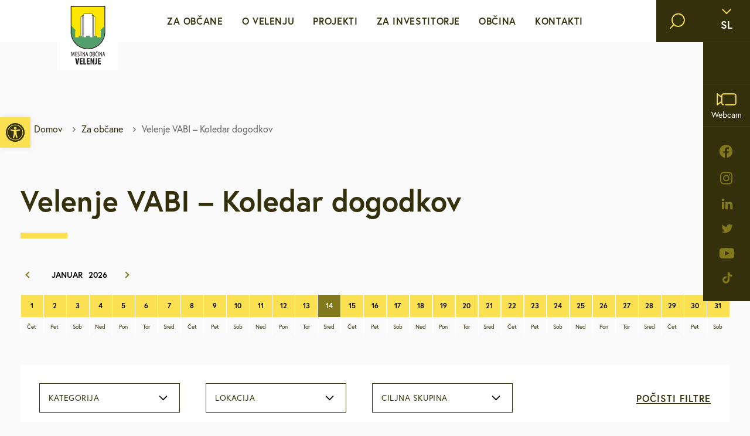

--- FILE ---
content_type: text/html; charset=UTF-8
request_url: https://www.velenje.si/za-obcane/koledar-dogodkov/?cat=3644
body_size: 22123
content:
<!doctype html>
<html lang="sl-SI">
  <head>
  <meta charset="utf-8">
  <meta http-equiv="x-ua-compatible" content="ie=edge">
  <meta name="viewport" content="width=device-width, initial-scale=1, shrink-to-fit=no">

  <!-- Custom fonts -->
  <link rel="stylesheet" href="https://use.typekit.net/ggs1rdu.css">
  
  <!-- Default head -->
  <title>Velenje VABI &#x2d; Koledar dogodkov | velenje.si</title>
	<style>img:is([sizes="auto" i], [sizes^="auto," i]) { contain-intrinsic-size: 3000px 1500px }</style>
	
<!-- The SEO Framework by Sybre Waaijer -->
<link rel="canonical" href="https://www.velenje.si/za-obcane/koledar-dogodkov/" />
<meta name="description" content="Oglejte si koledar dogodkov, ki vas popelje na razne lokacije Mestne občine Velenje." />
<meta property="og:type" content="website" />
<meta property="og:locale" content="sl_SI" />
<meta property="og:site_name" content="velenje.si" />
<meta property="og:title" content="Velenje VABI &#x2d; Koledar dogodkov | velenje.si" />
<meta property="og:description" content="Oglejte si koledar dogodkov, ki vas popelje na razne lokacije Mestne občine Velenje." />
<meta property="og:url" content="https://www.velenje.si/za-obcane/koledar-dogodkov/" />
<meta property="og:image" content="https://www.velenje.si/app/uploads/2025/01/Proslava-banner-150x150-v4-pdf.jpg" />
<meta property="og:image:width" content="756" />
<meta property="og:image:height" content="756" />
<meta name="twitter:card" content="summary_large_image" />
<meta name="twitter:title" content="Velenje VABI &#x2d; Koledar dogodkov | velenje.si" />
<meta name="twitter:description" content="Oglejte si koledar dogodkov, ki vas popelje na razne lokacije Mestne občine Velenje." />
<meta name="twitter:image" content="https://www.velenje.si/app/uploads/2025/01/Proslava-banner-150x150-v4-pdf.jpg" />
<script type="application/ld+json">{"@context":"https://schema.org","@graph":[{"@type":"WebSite","@id":"https://www.velenje.si/#/schema/WebSite","url":"https://www.velenje.si/","name":"velenje.si","description":"Mestna občina Velenje","inLanguage":"sl-SI","potentialAction":{"@type":"SearchAction","target":{"@type":"EntryPoint","urlTemplate":"https://www.velenje.si/search/{search_term_string}/"},"query-input":"required name=search_term_string"},"publisher":{"@type":"Organization","@id":"https://www.velenje.si/#/schema/Organization","name":"velenje.si","url":"https://www.velenje.si/","logo":{"@type":"ImageObject","url":"https://www.velenje.si/app/uploads/2022/05/apple-touch-icon1.png","contentUrl":"https://www.velenje.si/app/uploads/2022/05/apple-touch-icon1.png","width":180,"height":180}}},{"@type":"WebPage","@id":"https://www.velenje.si/za-obcane/koledar-dogodkov/","url":"https://www.velenje.si/za-obcane/koledar-dogodkov/","name":"Velenje VABI &#x2d; Koledar dogodkov | velenje.si","description":"Oglejte si koledar dogodkov, ki vas popelje na razne lokacije Mestne občine Velenje.","inLanguage":"sl-SI","isPartOf":{"@id":"https://www.velenje.si/#/schema/WebSite"},"breadcrumb":{"@type":"BreadcrumbList","@id":"https://www.velenje.si/#/schema/BreadcrumbList","itemListElement":[{"@type":"ListItem","position":1,"item":"https://www.velenje.si/","name":"velenje.si"},{"@type":"ListItem","position":2,"item":"https://www.velenje.si/za-obcane/","name":"Za občane"},{"@type":"ListItem","position":3,"name":"Velenje VABI &#x2d; Koledar dogodkov"}]},"potentialAction":{"@type":"ReadAction","target":"https://www.velenje.si/za-obcane/koledar-dogodkov/"}}]}</script>
<!-- / The SEO Framework by Sybre Waaijer | 7.69ms meta | 0.11ms boot -->

<style id='pdfemb-pdf-embedder-viewer-style-inline-css' type='text/css'>
.wp-block-pdfemb-pdf-embedder-viewer{max-width:none}

</style>
<link rel="stylesheet" href="https://www.velenje.si/app/plugins/wordpress-lucky-wheel/css/firework.css?ver=1.2.8"><link rel="stylesheet" href="https://www.velenje.si/app/plugins/wordpress-lucky-wheel/css/snowflakes.css?ver=1.2.8"><link rel="stylesheet" href="https://www.velenje.si/app/plugins/wordpress-lucky-wheel/css/giftbox.css?ver=1.2.8"><link rel="stylesheet" href="https://www.velenje.si/app/plugins/wordpress-lucky-wheel/css/wordpress-lucky-wheel.css?ver=1.2.8"><style id='wordpress-lucky-wheel-frontend-style-inline-css' type='text/css'>
.wplwl_lucky_wheel_content {background-color:#fafafa;color:#0c0c0c;}.wplwl_wheel_icon{bottom:5px;right:5px;margin-right: -100%;}.wplwl_pointer:before{color:#f70707;}.wheel_content_right>.wplwl_user_lucky>.wplwl_spin_button{color:#000000;background-color:#ffbe10;}#wplwl_popup_canvas.wplwl_wheel_icon {
display: none;
}
.wp-lucky-wheel-shortcode-container ul {
list-style-type:none;
}
.wp-lucky-wheel-shortcode-wheel-gdpr-wrap {
    display: flex;
    align-items: flex-start;
    margin-top: 20px;
}
.wp-lucky-wheel-shortcode-wheel-gdpr-wrap input {
        margin-right: 20px !important;
}
</style>
<link rel="stylesheet" href="https://www.velenje.si/app/plugins/pojo-accessibility/modules/legacy/assets/css/style.min.css?ver=1.0.0"><link rel="stylesheet" href="https://www.velenje.si/app/plugins/aurora-heatmap/style.css?ver=1.7.1"><link rel="stylesheet" href="https://www.velenje.si/app/themes/wordkit-starter/dist/styles/main_283d2d46.css"><script src="https://www.velenje.si/wp/wp-includes/js/jquery/jquery.min.js?ver=3.7.1"></script><script src="https://www.velenje.si/wp/wp-includes/js/jquery/jquery-migrate.min.js?ver=3.4.1"></script><script type="text/javascript" id="file_uploads_nfpluginsettings-js-extra">
/* <![CDATA[ */
var params = {"clearLogRestUrl":"https:\/\/www.velenje.si\/wp-json\/nf-file-uploads\/debug-log\/delete-all","clearLogButtonId":"file_uploads_clear_debug_logger","downloadLogRestUrl":"https:\/\/www.velenje.si\/wp-json\/nf-file-uploads\/debug-log\/get-all","downloadLogButtonId":"file_uploads_download_debug_logger"};
/* ]]> */
</script>
<script src="https://www.velenje.si/app/plugins/ninja-forms-uploads/assets/js/nfpluginsettings.js?ver=3.3.23"></script><script type="text/javascript" id="wordpress-lucky-wheel-frontend-javascript-js-extra">
/* <![CDATA[ */
var _wplwl_get_email_params = {"ajaxurl":"https:\/\/www.velenje.si\/wp\/wp-admin\/admin-ajax.php?action=wplwl_get_email","pointer_position":"top","wheel_dot_color":"#000000","wheel_border_color":"#ffffff","wheel_center_color":"#ffffff","gdpr":"on","gdpr_warning":"Prosimo, da se strinjate z na\u0161imi pogoji.","position":"bottom-right","show_again":"24","scroll_amount":"50","show_again_unit":"h","intent":"popup_icon","hide_popup":"on","slice_text_color":"#fff","bg_color":["#71bb71","#b3b3b3","#ffff66","#ffc0cb","#b3b3b3","#ffff66","#ffc0cb","#b3b3b3","#ffff66","#ffc0cb","#b3b3b3","#ffff66","#ffc0cb","#b3b3b3","#ffff66","#ffc0cb","#b3b3b3","#ffff66"],"slices_text_color":["#ffffff","#ffffff","#ffffff","#ffffff","#ffffff","#ffffff","#ffffff","#ffffff","#ffffff","#ffffff","#ffffff","#ffffff","#ffffff","#ffffff","#ffffff","#ffffff","#ffffff","#ffffff"],"label":["DM","Iglu \u0161port","","Malinca","Boutique Black Jack","","Optika Fortuna","Espresso Momento","","Optika Podgor\u0161ek","Espresso Momento","","Optika Podgor\u0161ek","Frizerski studio Boom","","Velma","",""],"prize_type":["custom","custom","custom","custom","custom","custom","custom","custom","custom","custom","custom","custom","custom","custom","custom","custom","custom","custom"],"spinning_time":"4","wheel_speed":"3","auto_close":"0","show_wheel":"3","time_if_close":"86400","empty_email_warning":"E-mail naslov *","wplwl_warring_recaptcha":"*Require reCAPTCHA verification","invalid_email_warning":"*Vnesite veljaven elektronski naslov","limit_time_warning":"Igrate lahko samo enkrat na 24 ur","custom_field_name_enable":"on","custom_field_name_enable_mobile":"on","custom_field_name_required":"on","custom_field_name_message":"Ime in priimek sta obvezna!","custom_field_mobile_enable":"","custom_field_mobile_enable_mobile":"","custom_field_mobile_required":"","custom_field_mobile_message":"Mobile is required!","show_full_wheel":"","font_size":"90","wheel_size":"135","is_mobile":"","congratulations_effect":"firework","images_dir":"https:\/\/www.velenje.si\/app\/plugins\/wordpress-lucky-wheel\/images\/","language":"","rotate":"","font_text_wheel":"","wplwl_recaptcha_site_key":"","wplwl_recaptcha_version":"3","wplwl_recaptcha_secret_theme":"light","wplwl_recaptcha":"","wplwl_skip_enter_email":""};
/* ]]> */
</script>
<script src="https://www.velenje.si/app/plugins/wordpress-lucky-wheel/js/wordpress-lucky-wheel.js?ver=1.2.8"></script><script type="text/javascript" id="aurora-heatmap-js-extra">
/* <![CDATA[ */
var aurora_heatmap = {"_mode":"reporter","ajax_url":"https:\/\/www.velenje.si\/wp\/wp-admin\/admin-ajax.php","action":"aurora_heatmap","reports":"click_pc,click_mobile","debug":"0","ajax_delay_time":"3000","ajax_interval":"10","ajax_bulk":null};
/* ]]> */
</script>
<script src="https://www.velenje.si/app/plugins/aurora-heatmap/js/aurora-heatmap.min.js?ver=1.7.1"></script><style type="text/css">
#pojo-a11y-toolbar .pojo-a11y-toolbar-toggle a{ background-color: #fbe052;	color: #34300b;}
#pojo-a11y-toolbar .pojo-a11y-toolbar-overlay, #pojo-a11y-toolbar .pojo-a11y-toolbar-overlay ul.pojo-a11y-toolbar-items.pojo-a11y-links{ border-color: #fbe052;}
body.pojo-a11y-focusable a:focus{ outline-style: solid !important;	outline-width: 1px !important;	outline-color: #FF0000 !important;}
#pojo-a11y-toolbar{ top: 200px !important;}
#pojo-a11y-toolbar .pojo-a11y-toolbar-overlay{ background-color: #ffffff;}
#pojo-a11y-toolbar .pojo-a11y-toolbar-overlay ul.pojo-a11y-toolbar-items li.pojo-a11y-toolbar-item a, #pojo-a11y-toolbar .pojo-a11y-toolbar-overlay p.pojo-a11y-toolbar-title{ color: #333333;}
#pojo-a11y-toolbar .pojo-a11y-toolbar-overlay ul.pojo-a11y-toolbar-items li.pojo-a11y-toolbar-item a.active{ background-color: #4054b2;	color: #ffffff;}
@media (max-width: 767px) { #pojo-a11y-toolbar { top: 150px !important; } }</style><link rel="icon" href="https://www.velenje.si/app/uploads/2022/05/apple-touch-icon1-150x150.png" sizes="32x32">
<link rel="icon" href="https://www.velenje.si/app/uploads/2022/05/apple-touch-icon1.png" sizes="192x192">
<link rel="apple-touch-icon" href="https://www.velenje.si/app/uploads/2022/05/apple-touch-icon1.png">
<meta name="msapplication-TileImage" content="https://www.velenje.si/app/uploads/2022/05/apple-touch-icon1.png">
		<style type="text/css" id="wp-custom-css">
			#chatbotIcon {
	bottom: initial !important;
    top: 15px !important;
    right: 158px !important;
    z-index: 100000;
    width: 40px !important;
    height: 40px !important;
}
#popup {
	z-index: 999999 !important;
}

#global-popup .modal-body {
	text-align: center;
}
@media (max-width: 1600px) {
	#chatbotIcon {

    right: 117px !important;

}
}

@media (max-width: 1400px) {
	#chatbotIcon {
    right: 174px !important;
	}
}

@media (max-width: 1400px) {
	#chatbotIcon {
    right: 174px !important;
	}
}

@media (max-width: 993px) {
	#chatbotIcon {
		right: 100px !important;
        top: 56px;
		}
}		</style>
		
  
  
         <script>
    window.dataLayer = window.dataLayer || [];
    function gtag() {
        dataLayer.push(arguments);
    }
    gtag("consent", "default", {
        ad_storage: "denied",
        ad_user_data: "denied", 
        ad_personalization: "denied",
        analytics_storage: "denied",
        functionality_storage: "denied",
        personalization_storage: "denied",
        security_storage: "granted",
        wait_for_update: 2000,
    });
    gtag("set", "ads_data_redaction", true);
    gtag("set", "url_passthrough", true);
</script>

<!-- Start cookieyes banner -->
	<script id="cookieyes" type="text/javascript" src="https://cdn-cookieyes.com/client_data/9c34b42c3ef2b60aba302dcb/script.js"></script>
	<!-- End cookieyes banner -->

<script type="text/javascript">
  (function(i,s,o,g,r,a,m){i['GoogleAnalyticsObject']=r;i[r]=i[r]||function(){
  (i[r].q=i[r].q||[]).push(arguments)},i[r].l=1*new Date();a=s.createElement(o),
  m=s.getElementsByTagName(o)[0];a.async=1;a.src=g;m.parentNode.insertBefore(a,m)
  })(window,document,'script','//www.google-analytics.com/analytics.js','ga');

  ga('create', 'UA-11637271-1', 'auto');
  ga('send', 'pageview');

</script>

<!-- Google tag (gtag.js) -->
<script type="text/javascript" async src="https://www.googletagmanager.com/gtag/js?id=G-5CPYSYXWWW"></script>
<script>
  window.dataLayer = window.dataLayer || [];
  function gtag(){dataLayer.push(arguments);}
  gtag('js', new Date());

  gtag('config', 'G-5CPYSYXWWW');
</script>



<!-- Meta Pixel Code -->
<script>
!function(f,b,e,v,n,t,s)
{if(f.fbq)return;n=f.fbq=function(){n.callMethod?
n.callMethod.apply(n,arguments):n.queue.push(arguments)};
if(!f._fbq)f._fbq=n;n.push=n;n.loaded=!0;n.version='2.0';
n.queue=[];t=b.createElement(e);t.async=!0;
t.src=v;s=b.getElementsByTagName(e)[0];
s.parentNode.insertBefore(t,s)}(window, document,'script',
'https://connect.facebook.net/en_US/fbevents.js');
fbq('init', '1298964414322812');
fbq('track', 'PageView');
</script>
<noscript><img height="1" width="1" style="display:none"
src="https://www.facebook.com/tr?id=1298964414322812&ev=PageView&noscript=1"
/></noscript>
<!-- End Meta Pixel Code -->  
    </head>
  <body class="wp-singular page-template page-template-page-templates page-template-template-events page-template-page-templatestemplate-events page page-id-3931 page-child parent-pageid-3652 wp-theme-wordkit-starterresources koledar-dogodkov app-data index-data singular-data page-data page-3931-data page-koledar-dogodkov-data template-events-data">
    
    <!-- WK hidden body start code from globals -->
    
        
    <!-- START : Header -->
<header class="header-main">
  <div class="header-main__left">

          <a class="header-main__logo" href="https://www.velenje.si/">
        <img class="header-main__logo--default" src="/app/uploads/2022/05/logo.svg" alt="velenje.si">
        <img class="header-main__logo--scroll" src="/app/uploads/2022/05/logo-scroll.svg" alt="velenje.si">
      </a>
    
  </div>
  <div class="header-main__middle">

    <div class="menu">

      <div class="header-search">
        <div class="header-search__inner">
          <div class="header-search__form">
            <div class="search-form">
	<form action="https://www.velenje.si/">
		<i class="icon icon-search"></i>
		<label for="header-search" class="header-search__input-label sr-only">Vpišite iskalni niz</label>
		<input class="header-search__input" type="text" id="header-search" required name="s" value="" placeholder="Vpišite iskalni niz" aria-label="Vpišite iskalni niz" />
		<button type="submit" class="btn header-search__submit">Išči</button>
	</form>
</div>
          </div>
        </div>
      </div>

      <div class="header-main__buttons">
        <div class="header-main__buttons-item">
          <div class="language-switch text-18 text-bold">

            <button class="language-switch__button covered">
              <i class="icon icon-chevron-down"></i>
              <span>sl</span>
            </button>

                        <div class="language-switch__dropdown">
                              <a class="language-switch__dropdown-link" href="https://www.velenje.si/za-obcane/koledar-dogodkov/">
                  <img src="https://www.velenje.si/app/themes/wordkit-starter/dist/images/sl-flag_ad1b5896.svg" alt="SI" width="48" height="27">
                  <span>SI</span>
                </a>
                              <a class="language-switch__dropdown-link" href="https://www.velenje.si/en/">
                  <img src="https://www.velenje.si/app/themes/wordkit-starter/dist/images/en-flag_b36bd0b8.svg" alt="EN" width="48" height="27">
                  <span>EN</span>
                </a>
                          </div>

          </div>
        </div>
        
                  
          <div class="header-main__buttons-item weather-widget invisible">
                      </div>
                          <div class="header-main__buttons-item">
            <a href="http://www.velenje.si/o-velenju/spletna-kamera-in-vreme/#velenje-v-zivo" target="" class="header-main__buttons-link covered">
              <i class="icon icon-webcam"></i>
              <span>Webcam</span>
            </a>
          </div>
        
                  <div class="social-nav d-none d-lg-block">
            <ul>
                              <li class="social-nav__item">
                  <a class="social-nav__link" href="https://sl-si.facebook.com/movelenje/" target="_blank" rel="noopener noreferrer" aria-label="facebook">
                    <i class="icon icon-facebook"></i>
                  </a>
                </li>
                              <li class="social-nav__item">
                  <a class="social-nav__link" href="https://www.instagram.com/mestnaobcinavelenje/" target="_blank" rel="noopener noreferrer" aria-label="instagram">
                    <i class="icon icon-instagram"></i>
                  </a>
                </li>
                              <li class="social-nav__item">
                  <a class="social-nav__link" href="https://www.linkedin.com/company/mestna-ob%C4%8Dina-velenje-municipality-of-velenje/" target="_blank" rel="noopener noreferrer" aria-label="linkedin">
                    <i class="icon icon-linkedin"></i>
                  </a>
                </li>
                              <li class="social-nav__item">
                  <a class="social-nav__link" href="https://twitter.com/mo_velenje" target="_blank" rel="noopener noreferrer" aria-label="twitter">
                    <i class="icon icon-twitter"></i>
                  </a>
                </li>
                              <li class="social-nav__item">
                  <a class="social-nav__link" href="https://www.youtube.com/channel/UCYdKPjmmyyM6XARrzdp6KlA" target="_blank" rel="noopener noreferrer" aria-label="youtube">
                    <i class="icon icon-youtube"></i>
                  </a>
                </li>
                              <li class="social-nav__item">
                  <a class="social-nav__link" href="https://www.tiktok.com/discover/Mo-velenje" target="_blank" rel="noopener noreferrer" aria-label="tiktok">
                    <i class="icon icon-tiktok"></i>
                  </a>
                </li>
                          </ul>
          </div>
              </div>
            
      <nav>
                  <ul id="menu-menu-si" class="menu"><li class='menu__item has-subnav' tabindex='0' ><a class="menu__link text-16 level-1" href="http://www.velenje.si/sporocila-za-javnost/" target="" rel="">Za občane</a><div class="menu__dropdown">	<div class="menu__dropdown-container">		<div class="menu__dropdown-row">			<div class="menu__dropdown-col">				<ul><li class='menu__dropdown-item' ><a class="menu__link text-16 level-2" href="https://www.velenje.si/sporocila-za-javnost/" target="" rel="">Sporočila za javnost</a></li>
<li class='menu__dropdown-item' ><a class="menu__link text-16 level-2" href="https://www.velenje.si/za-obcane/e-vlozisce/" target="" rel="">e-VLOŽIŠČE</a><span class="menu__dropdown-arrow" role="button" aria-label="open sub nav"><i class="icon icon-chevron-right"></i></span><div class="menu__dropdown-subnav" tabindex="0">	<ul><li class='menu__dropdown-item' ><a class="menu__link text-16 level-3" href="https://vloge.velenje.si/" target="" rel="">VLOGE in OBRAZCI</a></li>
	</ul></div></li>
<li class='menu__dropdown-item' ><a class="menu__link text-16 level-2" href="https://www.velenje.si/za-obcane/javne-objave-in-razpisi/" target="" rel="">Javne objave in razpisi</a></li>
<li class='menu__dropdown-item' ><a class="menu__link text-16 level-2" href="http://www.velenje.si/za-obcane/brezplacni-javni-prevoz/lokalc/" target="" rel="">Brezplačni javni prevoz</a><span class="menu__dropdown-arrow" role="button" aria-label="open sub nav"><i class="icon icon-chevron-right"></i></span><div class="menu__dropdown-subnav" tabindex="0">	<ul><li class='menu__dropdown-item' ><a class="menu__link text-16 level-3" href="https://www.velenje.si/za-obcane/brezplacni-javni-prevoz/lokalc/" target="" rel="">Lokalc</a></li>
<li class='menu__dropdown-item' ><a class="menu__link text-16 level-3" href="https://www.velenje.si/za-obcane/brezplacni-javni-prevoz/avtomatiziran-sistem-za-izposojo-navadnih-in-elektricnih-koles-bicy/" target="" rel="">Bicy</a></li>
	</ul></div></li>
<li class='menu__dropdown-item' ><a class="menu__link text-16 level-2" href="https://www.velenje.si/za-obcane/medobcinsko-redarstvo/" target="" rel="">Medobčinsko redarstvo</a><span class="menu__dropdown-arrow" role="button" aria-label="open sub nav"><i class="icon icon-chevron-right"></i></span><div class="menu__dropdown-subnav" tabindex="0">	<ul><li class='menu__dropdown-item' ><a class="menu__link text-16 level-3" href="https://www.velenje.si/za-obcane/medobcinsko-redarstvo/porocila-o-delu-medobcinskega-redarstva/" target="" rel="">Poročila o delu medobčinskega redarstva</a></li>
<li class='menu__dropdown-item' ><a class="menu__link text-16 level-3" href="https://www.velenje.si/za-obcane/medobcinsko-redarstvo/obrazci-in-vloge/" target="" rel="">Obrazci in vloge</a></li>
<li class='menu__dropdown-item' ><a class="menu__link text-16 level-3" href="https://www.velenje.si/za-obcane/medobcinsko-redarstvo/pristojnosti-in-pooblastila/" target="" rel="">Pristojnosti in pooblastila</a></li>
	</ul></div></li>
<li class='menu__dropdown-item' ><a class="menu__link text-16 level-2" href="https://www.velenje.si/za-obcane/za-mlade-in-druzine/" target="" rel="">Za mlade in družine</a></li>
<li class='menu__dropdown-item' ><a class="menu__link text-16 level-2" href="https://www.velenje.si/za-obcane/za-starejse-upokojence-in-invalide/" target="" rel="">Za starejše, upokojence in invalide</a><span class="menu__dropdown-arrow" role="button" aria-label="open sub nav"><i class="icon icon-chevron-right"></i></span><div class="menu__dropdown-subnav" tabindex="0">	<ul><li class='menu__dropdown-item' ><a class="menu__link text-16 level-3" href="http://www.velenje.si/za-obcane/za-starejse-upokojence-in-invalide/#kamerat" target="" rel="">Kamerat</a></li>
	</ul></div></li>
<li class='menu__dropdown-item' ><a class="menu__link text-16 level-2" href="https://www.velenje.si/za-obcane/stanovanja/" target="" rel="">Stanovanja</a><span class="menu__dropdown-arrow" role="button" aria-label="open sub nav"><i class="icon icon-chevron-right"></i></span><div class="menu__dropdown-subnav" tabindex="0">	<ul><li class='menu__dropdown-item' ><a class="menu__link text-16 level-3" href="http://www.velenje.si/za-obcane/stanovanja/#neprofitna-stanovanja" target="" rel="">Neprofitna stanovanja</a></li>
	</ul></div></li>
<li class='menu__dropdown-item' ><a class="menu__link text-16 level-2" href="https://www.velenje.si/za-obcane/urejanje-prostora/" target="" rel="">Urejanje prostora</a><span class="menu__dropdown-arrow" role="button" aria-label="open sub nav"><i class="icon icon-chevron-right"></i></span><div class="menu__dropdown-subnav" tabindex="0">	<ul><li class='menu__dropdown-item' ><a class="menu__link text-16 level-3" href="https://www.velenje.si/za-obcane/urejanje-prostora/veljavni-prostorski-akti/" target="" rel="">Veljavni prostorski akti</a></li>
<li class='menu__dropdown-item' ><a class="menu__link text-16 level-3" href="https://www.velenje.si/za-obcane/urejanje-prostora/obcinski-prostorski-nacrt/" target="" rel="">Občinski prostorski načrt</a></li>
<li class='menu__dropdown-item' ><a class="menu__link text-16 level-3" href="https://www.velenje.si/za-obcane/urejanje-prostora/prostorski-akti-v-pripravi/" target="" rel="">Prostorski akti v pripravi</a></li>
<li class='menu__dropdown-item' ><a class="menu__link text-16 level-3" href="https://www.velenje.si/za-obcane/urejanje-prostora/gis-prostorske-karte/" target="" rel="">GIS – prostorske karte</a></li>
<li class='menu__dropdown-item' ><a class="menu__link text-16 level-3" href="https://www.velenje.si/za-obcane/urejanje-prostora/odmera-komunalnega-prispevka-v-mov/" target="" rel="">Odmera komunalnega prispevka</a></li>
<li class='menu__dropdown-item' ><a class="menu__link text-16 level-3" href="https://www.velenje.si/za-obcane/urejanje-prostora/lokacijske-preveritve/" target="" rel="">Lokacijske preveritve</a></li>
<li class='menu__dropdown-item' ><a class="menu__link text-16 level-3" href="https://www.velenje.si/za-obcane/urejanje-prostora/natecaji/" target="" rel="">Natečaji</a></li>
	</ul></div></li>
<li class='menu__dropdown-item' ><a class="menu__link text-16 level-2" href="https://www.velenje.si/za-obcane/varstvo-okolja/" target="" rel="">Varstvo okolja</a><span class="menu__dropdown-arrow" role="button" aria-label="open sub nav"><i class="icon icon-chevron-right"></i></span><div class="menu__dropdown-subnav" tabindex="0">	<ul><li class='menu__dropdown-item' ><a class="menu__link text-16 level-3" href="https://www.velenje.si/za-obcane/varstvo-okolja/splosno/" target="" rel="">Splošno</a></li>
<li class='menu__dropdown-item' ><a class="menu__link text-16 level-3" href="https://www.velenje.si/za-obcane/varstvo-okolja/dejavniki-varovanja/" target="" rel="">Dejavniki varovanja</a></li>
<li class='menu__dropdown-item' ><a class="menu__link text-16 level-3" href="https://www.velenje.si/za-obcane/varstvo-okolja/dejavniki-pritiska/" target="" rel="">Dejavniki pritiska</a></li>
	</ul></div></li>
<li class='menu__dropdown-item' ><a class="menu__link text-16 level-2" href="https://www.velenje.si/za-obcane/mestna-blagajna/" target="" rel="">Mestna blagajna</a></li>
<li class='menu__dropdown-item' ><a class="menu__link text-16 level-2" href="http://www.velenje.si/za-obcane/druzbene-dejavnosti/kultura/" target="" rel="">Družbene dejavnosti</a><span class="menu__dropdown-arrow" role="button" aria-label="open sub nav"><i class="icon icon-chevron-right"></i></span><div class="menu__dropdown-subnav" tabindex="0">	<ul><li class='menu__dropdown-item' ><a class="menu__link text-16 level-3" href="https://www.velenje.si/za-obcane/druzbene-dejavnosti/kultura/" target="" rel="">Kultura</a></li>
<li class='menu__dropdown-item' ><a class="menu__link text-16 level-3" href="https://www.velenje.si/za-obcane/druzbene-dejavnosti/sport/" target="" rel="">Šport</a></li>
<li class='menu__dropdown-item' ><a class="menu__link text-16 level-3" href="https://www.velenje.si/za-obcane/druzbene-dejavnosti/vzgoja-in-izobrazevanje/" target="" rel="">Vzgoja in izobraževanje</a></li>
<li class='menu__dropdown-item' ><a class="menu__link text-16 level-3" href="https://www.velenje.si/za-obcane/druzbene-dejavnosti/zdravstvo-in-sociala/" target="" rel="">Zdravstvo in sociala</a></li>
	</ul></div></li>
<li class='menu__dropdown-item' ><a class="menu__link text-16 level-2" href="https://www.velenje.si/za-obcane/zascita-in-resevanje/" target="" rel="">Zaščita in reševanje</a></li>
<li class='menu__dropdown-item' ><a class="menu__link text-16 level-2" href="https://www.velenje.si/za-obcane/brezplacna-svetovanja/" target="" rel="">Brezplačna svetovanja</a><span class="menu__dropdown-arrow" role="button" aria-label="open sub nav"><i class="icon icon-chevron-right"></i></span><div class="menu__dropdown-subnav" tabindex="0">	<ul><li class='menu__dropdown-item' ><a class="menu__link text-16 level-3" href="https://www.velenje.si/za-obcane/brezplacna-svetovanja/#eva" target="" rel="">EVA - Energetsko varčevalna asistentka</a></li>
<li class='menu__dropdown-item' ><a class="menu__link text-16 level-3" href="http://www.velenje.si/za-obcane/brezplacna-svetovanja/#energetska-pisarna" target="" rel="">Energetska pisarna</a></li>
<li class='menu__dropdown-item' ><a class="menu__link text-16 level-3" href="http://www.velenje.si/za-obcane/brezplacna-svetovanja/#energetsko-svetovanje" target="" rel="">Energetsko svetovanje</a></li>
<li class='menu__dropdown-item' ><a class="menu__link text-16 level-3" href="http://www.velenje.si/za-obcane/brezplacna-svetovanja/#pravno-svetovanje" target="" rel="">Pravno svetovanje</a></li>
<li class='menu__dropdown-item' ><a class="menu__link text-16 level-3" href="http://www.velenje.si/za-obcane/brezplacna-svetovanja/#podjetnisko-svetovanje" target="" rel="">Podjetniško svetovanje</a></li>
	</ul></div></li>
<li class='menu__dropdown-item' ><a class="menu__link text-16 level-2" href="https://www.velenje.si/za-obcane/defibrilatorji-slusne-zanke/" target="" rel="">Defibrilatorji, slušne zanke</a></li>
<li class='menu__dropdown-item' ><a class="menu__link text-16 level-2" href="https://pobude.velenje.si/" target="" rel="">Sooblikujmo Velenje</a></li>
<li class='menu__dropdown-item' ><a class="menu__link text-16 level-2" href="https://www.velenje.si/za-obcane/pozivi-k-sodelovanju/" target="" rel="">Pozivi k sodelovanju</a></li>
				</ul>			</div>		</div>	</div></div></li>
<li class='menu__item has-subnav' tabindex='0' ><a class="menu__link text-16 level-1" href="http://www.velenje.si/o-velenju/mesto-s-srcem/" target="" rel="">O Velenju</a><div class="menu__dropdown">	<div class="menu__dropdown-container">		<div class="menu__dropdown-row">			<div class="menu__dropdown-col">				<ul><li class='menu__dropdown-item' ><a class="menu__link text-16 level-2" href="https://www.velenje.si/o-velenju/mesto-s-srcem/" target="" rel="">Mesto s srcem</a></li>
<li class='menu__dropdown-item' ><a class="menu__link text-16 level-2" href="https://www.velenje.si/o-velenju/prejeti-nazivi-in-nagrade/" target="" rel="">Prejeti nazivi in nagrade</a></li>
<li class='menu__dropdown-item' ><a class="menu__link text-16 level-2" href="https://www.velenje.si/o-velenju/mobilnost/" target="" rel="">Mobilnost</a><span class="menu__dropdown-arrow" role="button" aria-label="open sub nav"><i class="icon icon-chevron-right"></i></span><div class="menu__dropdown-subnav" tabindex="0">	<ul><li class='menu__dropdown-item' ><a class="menu__link text-16 level-3" href="https://www.velenje.si/o-velenju/mobilnost/gremo-s-kolesom/" target="" rel="">Gremo s kolesom</a></li>
	</ul></div></li>
<li class='menu__dropdown-item' ><a class="menu__link text-16 level-2" href="https://www.velenje.si/o-velenju/turizem/" target="" rel="">Turizem</a></li>
<li class='menu__dropdown-item' ><a class="menu__link text-16 level-2" href="https://www.velenje.si/o-velenju/gospodarstvo/" target="" rel="">Gospodarstvo</a><span class="menu__dropdown-arrow" role="button" aria-label="open sub nav"><i class="icon icon-chevron-right"></i></span><div class="menu__dropdown-subnav" tabindex="0">	<ul><li class='menu__dropdown-item' ><a class="menu__link text-16 level-3" href="http://www.velenje.si/o-velenju/gospodarstvo/#podjetnistvo" target="" rel="">Podjetništvo</a></li>
<li class='menu__dropdown-item' ><a class="menu__link text-16 level-3" href="http://www.velenje.si/o-velenju/gospodarstvo/#kmetijstvo" target="" rel="">Kmetijstvo</a></li>
<li class='menu__dropdown-item' ><a class="menu__link text-16 level-3" href="http://www.velenje.si/o-velenju/gospodarstvo/#obrt" target="" rel="">Obrt</a></li>
<li class='menu__dropdown-item' ><a class="menu__link text-16 level-3" href="http://www.velenje.si/o-velenju/gospodarstvo/#start-up" target="" rel="">Start up</a></li>
	</ul></div></li>
<li class='menu__dropdown-item' ><a class="menu__link text-16 level-2" href="https://www.velenje.si/o-velenju/kulturni-utrip/" target="" rel="">Kulturni utrip</a></li>
<li class='menu__dropdown-item' ><a class="menu__link text-16 level-2" href="http://www.velenje.si/o-velenju/dediscina/gradovi/" target="" rel="">Dediščina</a></li>
<li class='menu__dropdown-item' ><a class="menu__link text-16 level-2" href="https://www.velenje.si/o-velenju/rekreacija/" target="" rel="">Rekreacija</a></li>
<li class='menu__dropdown-item' ><a class="menu__link text-16 level-2" href="https://www.velenje.si/o-velenju/statistika/" target="" rel="">Statistika</a></li>
<li class='menu__dropdown-item' ><a class="menu__link text-16 level-2" href="https://www.velenje.si/o-velenju/zgodovina-mesta/" target="" rel="">Zgodovina mesta</a></li>
<li class='menu__dropdown-item' ><a class="menu__link text-16 level-2" href="https://www.velenje.si/o-velenju/spletna-kamera-in-vreme/" target="" rel="">Spletna kamera in vreme</a></li>
<li class='menu__dropdown-item' ><a class="menu__link text-16 level-2" href="https://www.velenje.si/o-velenju/promocijske-fotografije/" target="" rel="">Promocijske fotografije</a></li>
				</ul>			</div>		</div>	</div></div></li>
<li class='menu__item has-subnav' tabindex='0' ><a class="menu__link text-16 level-1" href="https://www.velenje.si/projekti/" target="" rel="">Projekti</a><div class="menu__dropdown">	<div class="menu__dropdown-container">		<div class="menu__dropdown-row">			<div class="menu__dropdown-col">				<ul><li class='menu__dropdown-item' ><a class="menu__link text-16 level-2" href="https://www.velenje.si/projekti/#izpostavljeno" target="" rel="">Izpostavljeno</a></li>
<li class='menu__dropdown-item' ><a class="menu__link text-16 level-2" href="https://www.velenje.si/projekti/?area=&eu=&status=inprogress#filter" target="" rel="">V teku</a></li>
<li class='menu__dropdown-item' ><a class="menu__link text-16 level-2" href="http://www.velenje.si/projekti/#filter" target="" rel="">Vsi projekti</a></li>
<li class='menu__dropdown-item' ><a class="menu__link text-16 level-2" href="https://www.velenje.si/projekti/?area=&eu=&status=finished#filter" target="" rel="">Že izvedeni</a></li>
				</ul>			</div>		</div>	</div></div></li>
<li class='menu__item has-subnav' tabindex='0' ><a class="menu__link text-16 level-1" href="https://www.velenje.si/za-investitorje/" target="" rel="">Za investitorje</a><div class="menu__dropdown">	<div class="menu__dropdown-container">		<div class="menu__dropdown-row">			<div class="menu__dropdown-col">				<ul><li class='menu__dropdown-item' ><a class="menu__link text-16 level-2" href="http://www.velenje.si/za-investitorje/#prednosti-velenja" target="" rel="">Prednosti Velenja</a></li>
<li class='menu__dropdown-item' ><a class="menu__link text-16 level-2" href="http://www.velenje.si/za-investitorje/#ozemlja-in-lokacije" target="" rel="">Ozemlja in lokacije</a><span class="menu__dropdown-arrow" role="button" aria-label="open sub nav"><i class="icon icon-chevron-right"></i></span><div class="menu__dropdown-subnav" tabindex="0">	<ul><li class='menu__dropdown-item' ><a class="menu__link text-16 level-3" href="https://www.velenje.si/za-investitorje/ozemlja-in-lokacije#poslovne-cone" target="" rel="">Poslovne cone</a></li>
<li class='menu__dropdown-item' ><a class="menu__link text-16 level-3" href="https://www.velenje.si/za-investitorje/ozemlja-in-lokacije#stanovanjske-povrsine" target="" rel="">Stanovanjske površine</a></li>
	</ul></div></li>
<li class='menu__dropdown-item' ><a class="menu__link text-16 level-2" href="http://www.velenje.si/za-investitorje/#prodaja-nepremicnin" target="" rel="">Prodaja nepremičnin</a></li>
<li class='menu__dropdown-item' ><a class="menu__link text-16 level-2" href="http://www.velenje.si/za-investitorje/#razvojne-priloznosti" target="" rel="">Razvojne priložnosti</a></li>
				</ul>			</div>		</div>	</div></div></li>
<li class='menu__item has-subnav' tabindex='0' ><a class="menu__link text-16 level-1" href="http://www.velenje.si/obcina/zupan/" target="" rel="">Občina</a><div class="menu__dropdown">	<div class="menu__dropdown-container">		<div class="menu__dropdown-row">			<div class="menu__dropdown-col">				<ul><li class='menu__dropdown-item' ><a class="menu__link text-16 level-2" href="http://www.velenje.si/obcina/zupan/#zupan" target="" rel="">Župan</a></li>
<li class='menu__dropdown-item' ><a class="menu__link text-16 level-2" href="https://www.velenje.si/obcina/zupan/podzupanji/" target="" rel="">Podžupani</a></li>
<li class='menu__dropdown-item' ><a class="menu__link text-16 level-2" href="http://www.velenje.si/obcina/svetnice-in-svetniki/" target="" rel="">Svet</a><span class="menu__dropdown-arrow" role="button" aria-label="open sub nav"><i class="icon icon-chevron-right"></i></span><div class="menu__dropdown-subnav" tabindex="0">	<ul><li class='menu__dropdown-item' ><a class="menu__link text-16 level-3" href="https://www.velenje.si/obcina/svetnice-in-svetniki/" target="" rel="">Sklic Sveta MOV 2022-2026</a></li>
<li class='menu__dropdown-item' ><a class="menu__link text-16 level-3" href="https://www.velenje.si/obcina/svet/sklic-sveta-mov-2022-2026/" target="" rel="">Aktualna seja sveta</a></li>
<li class='menu__dropdown-item' ><a class="menu__link text-16 level-3" href="https://www.velenje.si/obcina/svet/delovna-telesa-in-odbori/" target="" rel="">Delovna telesa in odbori</a></li>
<li class='menu__dropdown-item' ><a class="menu__link text-16 level-3" href="https://www.velenje.si/obcina/svet/nacin-dela-sveta-mestne-obcine-velenje/" target="" rel="">Način dela</a></li>
<li class='menu__dropdown-item' ><a class="menu__link text-16 level-3" href="https://www.velenje.si/obcina/svet/arhiv-sej-sveta/" target="" rel="">Arhiv sej Sveta</a></li>
	</ul></div></li>
<li class='menu__dropdown-item' ><a class="menu__link text-16 level-2" href="https://www.velenje.si/obcina/uprava/" target="" rel="">Uprava</a><span class="menu__dropdown-arrow" role="button" aria-label="open sub nav"><i class="icon icon-chevron-right"></i></span><div class="menu__dropdown-subnav" tabindex="0">	<ul><li class='menu__dropdown-item' ><a class="menu__link text-16 level-3" href="http://www.velenje.si/obcina/uprava/#urad-za-javne-finance-in-splosne-zadeve" target="" rel="">Urad za javne finance in splošne zadeve</a></li>
<li class='menu__dropdown-item' ><a class="menu__link text-16 level-3" href="http://www.velenje.si/obcina/uprava/#urad-za-premozenje-in-investicije" target="" rel="">Urad za premoženje in investicije</a></li>
<li class='menu__dropdown-item' ><a class="menu__link text-16 level-3" href="http://www.velenje.si/obcina/uprava/#urad-za-urejanje-prostora" target="" rel="">Urad za urejanje prostora</a></li>
<li class='menu__dropdown-item' ><a class="menu__link text-16 level-3" href="http://www.velenje.si/obcina/uprava/#urad-za-komunalne-dejavnosti" target="" rel="">Urad za komunalne dejavnosti</a></li>
<li class='menu__dropdown-item' ><a class="menu__link text-16 level-3" href="http://www.velenje.si/obcina/uprava/#urad-za-druzbene-dejavnosti" target="" rel="">Urad za družbene dejavnosti</a></li>
<li class='menu__dropdown-item' ><a class="menu__link text-16 level-3" href="http://www.velenje.si/obcina/uprava/#urad-za-gospodarski-razvoj-in-prestrukturiranje" target="" rel="">Urad za gospodarski razvoj in prestrukturiranje</a></li>
<li class='menu__dropdown-item' ><a class="menu__link text-16 level-3" href="http://www.velenje.si/obcina/uprava/#kabinet-zupana" target="" rel="">Kabinet župana</a></li>
<li class='menu__dropdown-item' ><a class="menu__link text-16 level-3" href="http://www.velenje.si/obcina/uprava/#sluzba-za-notranjo-revizijo" target="" rel="">Služba za notranjo revizijo</a></li>
<li class='menu__dropdown-item' ><a class="menu__link text-16 level-3" href="http://www.velenje.si/obcina/uprava/#skupna-obcinska-uprava-sasa-regije" target="" rel="">Skupna občinska uprava SAŠA regije</a></li>
	</ul></div></li>
<li class='menu__dropdown-item' ><a class="menu__link text-16 level-2" href="https://www.velenje.si/obcina/nadzorni-odbor-mov/" target="" rel="">Nadzorni odbor</a></li>
<li class='menu__dropdown-item' ><a class="menu__link text-16 level-2" href="https://www.velenje.si/obcina/ostali-organi-mov/" target="" rel="">Ostali organi</a></li>
<li class='menu__dropdown-item' ><a class="menu__link text-16 level-2" href="https://www.velenje.si/obcina/krajevne-skupnosti-in-mestne-cetrti-v-mestni-obcini-velenje/" target="" rel="">Krajevne skupnosti in mestne četrti v Mestni občini Velenje</a></li>
<li class='menu__dropdown-item' ><a class="menu__link text-16 level-2" href="https://www.velenje.si/obcina/mednarodno-sodelovanje/" target="" rel="">Mednarodno sodelovanje</a></li>
<li class='menu__dropdown-item' ><a class="menu__link text-16 level-2" href="https://www.velenje.si/obcina/proracuni/" target="" rel="">Proračuni</a></li>
<li class='menu__dropdown-item' ><a class="menu__link text-16 level-2" href="https://www.velenje.si/obcina/katalog-informacij-javnega-znacaja/" target="" rel="">Katalog informacij javnega značaja</a></li>
<li class='menu__dropdown-item' ><a class="menu__link text-16 level-2" href="https://www.velenje.si/obcina/celostna-graficna-podoba-in-himna-mov/" target="" rel="">Celostna grafična podoba in himna</a></li>
<li class='menu__dropdown-item' ><a class="menu__link text-16 level-2" href="http://www.velenje.si/obcina/strateski-in-pravni-akti/strateski-dokumenti/" target="" rel="">Strateški in pravni akti</a><span class="menu__dropdown-arrow" role="button" aria-label="open sub nav"><i class="icon icon-chevron-right"></i></span><div class="menu__dropdown-subnav" tabindex="0">	<ul><li class='menu__dropdown-item' ><a class="menu__link text-16 level-3" href="https://www.velenje.si/obcina/strateski-in-pravni-akti/splosni-akti-obcine/" target="" rel="">Splošni akti občine</a></li>
<li class='menu__dropdown-item' ><a class="menu__link text-16 level-3" href="https://www.velenje.si/obcina/strateski-in-pravni-akti/uradni-vestniki-mov/" target="" rel="">Uradni vestniki MOV</a></li>
<li class='menu__dropdown-item' ><a class="menu__link text-16 level-3" href="https://www.velenje.si/obcina/strateski-in-pravni-akti/strateski-dokumenti/" target="" rel="">Strateški dokumenti</a></li>
<li class='menu__dropdown-item' ><a class="menu__link text-16 level-3" href="https://www.velenje.si/varstvo-osebnih-podatkov/" target="" rel="">Varstvo osebnih podatkov</a></li>
	</ul></div></li>
<li class='menu__dropdown-item' ><a class="menu__link text-16 level-2" href="https://www.velenje.si/obcina/obcinska-priznanja/" target="" rel="">Občinska priznanja</a></li>
<li class='menu__dropdown-item' ><a class="menu__link text-16 level-2" href="https://www.velenje.si/obcina/publikacije/" target="" rel="">Publikacije</a></li>
<li class='menu__dropdown-item' ><a class="menu__link text-16 level-2" href="https://www.velenje.si/obcina/volitve/" target="" rel="">Volitve</a></li>
				</ul>			</div>		</div>	</div></div></li>
<li class='menu__item has-subnav' tabindex='0' ><a class="menu__link text-16 level-1" href="http://www.velenje.si/kontakti/delovni-cas-in-kontakti/" target="" rel="">Kontakti</a><div class="menu__dropdown">	<div class="menu__dropdown-container">		<div class="menu__dropdown-row">			<div class="menu__dropdown-col">				<ul><li class='menu__dropdown-item' ><a class="menu__link text-16 level-2" href="https://www.velenje.si/kontakti/delovni-cas-in-kontakti/" target="" rel="">Delovni čas in kontakti</a></li>
<li class='menu__dropdown-item' ><a class="menu__link text-16 level-2" href="https://www.velenje.si/kontakti/dezurne-sluzbe-v-obcini-velenje/" target="" rel="">Dežurne službe v občini Velenje</a></li>
				</ul>			</div>		</div>	</div></div></li>
</ul>
              </nav>

              <div class="social-nav d-block d-lg-none">
          <ul>
                          <li class="social-nav__item">
                <a class="social-nav__link" href="https://sl-si.facebook.com/movelenje/" target="_blank" rel="noopener noreferrer" aria-label="facebook">
                  <i class="icon icon-facebook"></i>
                </a>
              </li>
                          <li class="social-nav__item">
                <a class="social-nav__link" href="https://www.instagram.com/mestnaobcinavelenje/" target="_blank" rel="noopener noreferrer" aria-label="instagram">
                  <i class="icon icon-instagram"></i>
                </a>
              </li>
                          <li class="social-nav__item">
                <a class="social-nav__link" href="https://www.linkedin.com/company/mestna-ob%C4%8Dina-velenje-municipality-of-velenje/" target="_blank" rel="noopener noreferrer" aria-label="linkedin">
                  <i class="icon icon-linkedin"></i>
                </a>
              </li>
                          <li class="social-nav__item">
                <a class="social-nav__link" href="https://twitter.com/mo_velenje" target="_blank" rel="noopener noreferrer" aria-label="twitter">
                  <i class="icon icon-twitter"></i>
                </a>
              </li>
                          <li class="social-nav__item">
                <a class="social-nav__link" href="https://www.youtube.com/channel/UCYdKPjmmyyM6XARrzdp6KlA" target="_blank" rel="noopener noreferrer" aria-label="youtube">
                  <i class="icon icon-youtube"></i>
                </a>
              </li>
                          <li class="social-nav__item">
                <a class="social-nav__link" href="https://www.tiktok.com/discover/Mo-velenje" target="_blank" rel="noopener noreferrer" aria-label="tiktok">
                  <i class="icon icon-tiktok"></i>
                </a>
              </li>
                      </ul>
        </div>
            
    </div>

  </div>
  <div class="header-main__right">
    <button class="header-main__search-button" aria-label="search">
      <i class="icon icon-search"></i>
    </button>

    <button aria-expanded="false" class="hamburger : d-flex-cc" aria-label="Menu toggle button">
      <span class="hamburger__inner">
        <i class="bars" aria-hidden="true"></i>
        <i class="bars" aria-hidden="true"></i>
        <i class="bars" aria-hidden="true"></i>
      </span>
    </button>
  </div>
</header>
<!-- END : Header -->
    <div class="wrap " role="document">
      <div class="content" id="content">
        <main class="main">
            
      <section class="sec-breadcrumbs sec-breadcrumbs-smaller" tabindex="-1" role="contentinfo">   <div class="breadcrumbs text-16">       <div class="container-fluid">           <nav aria-label="Breadcrumbs Navigation">               <ul>                   <li class="breadcrumbs__item" typeof="v:Breadcrumb"><a href="https://www.velenje.si/" rel="v:url" property="v:title">Domov</a></li><li class="breadcrumbs__item" typeof="v:Breadcrumb"><a rel="v:url" property="v:title" href="https://www.velenje.si/za-obcane/">Za občane</a></li><li class="breadcrumbs__item">Velenje VABI &#8211; Koledar dogodkov</li>               </ul>           </nav>       </div>   </div></section>
  <div class="container mb-5">
    <div class="page-header">
      <h1>Velenje VABI &#8211; Koledar dogodkov</h1>
      <div class="divider"></div>
    </div>
  </div>
                  
            <div class="container">
        <div class="events-filter">
          <div class="month-switcher">
            <div class="month-switcher__prev" title="Prejšnji mesec"></div>
            <div class="month-switcher__date">
              <span class="month" title="Celoten mesec" data-month="1">Januar</span><span class="year" data-year="2026">2026</span></div>
            <div class="month-switcher__next" title="Naslednji mesec"></div>
          </div>
          <div class="events-calendar">
                                        <div class="events-calendar__day ">
                <div class="events-calendar__data">1</div>
                <span class="events-calendar__weekday">Čet</span>
              </div> 
                                        <div class="events-calendar__day ">
                <div class="events-calendar__data">2</div>
                <span class="events-calendar__weekday">Pet</span>
              </div> 
                                        <div class="events-calendar__day ">
                <div class="events-calendar__data">3</div>
                <span class="events-calendar__weekday">Sob</span>
              </div> 
                                        <div class="events-calendar__day ">
                <div class="events-calendar__data">4</div>
                <span class="events-calendar__weekday">Ned</span>
              </div> 
                                        <div class="events-calendar__day ">
                <div class="events-calendar__data">5</div>
                <span class="events-calendar__weekday">Pon</span>
              </div> 
                                        <div class="events-calendar__day ">
                <div class="events-calendar__data">6</div>
                <span class="events-calendar__weekday">Tor</span>
              </div> 
                                        <div class="events-calendar__day ">
                <div class="events-calendar__data">7</div>
                <span class="events-calendar__weekday">Sred</span>
              </div> 
                                        <div class="events-calendar__day ">
                <div class="events-calendar__data">8</div>
                <span class="events-calendar__weekday">Čet</span>
              </div> 
                                        <div class="events-calendar__day ">
                <div class="events-calendar__data">9</div>
                <span class="events-calendar__weekday">Pet</span>
              </div> 
                                        <div class="events-calendar__day ">
                <div class="events-calendar__data">10</div>
                <span class="events-calendar__weekday">Sob</span>
              </div> 
                                        <div class="events-calendar__day ">
                <div class="events-calendar__data">11</div>
                <span class="events-calendar__weekday">Ned</span>
              </div> 
                                        <div class="events-calendar__day ">
                <div class="events-calendar__data">12</div>
                <span class="events-calendar__weekday">Pon</span>
              </div> 
                                        <div class="events-calendar__day ">
                <div class="events-calendar__data">13</div>
                <span class="events-calendar__weekday">Tor</span>
              </div> 
                                        <div class="events-calendar__day  active">
                <div class="events-calendar__data">14</div>
                <span class="events-calendar__weekday">Sred</span>
              </div> 
                                        <div class="events-calendar__day ">
                <div class="events-calendar__data">15</div>
                <span class="events-calendar__weekday">Čet</span>
              </div> 
                                        <div class="events-calendar__day ">
                <div class="events-calendar__data">16</div>
                <span class="events-calendar__weekday">Pet</span>
              </div> 
                                        <div class="events-calendar__day ">
                <div class="events-calendar__data">17</div>
                <span class="events-calendar__weekday">Sob</span>
              </div> 
                                        <div class="events-calendar__day ">
                <div class="events-calendar__data">18</div>
                <span class="events-calendar__weekday">Ned</span>
              </div> 
                                        <div class="events-calendar__day ">
                <div class="events-calendar__data">19</div>
                <span class="events-calendar__weekday">Pon</span>
              </div> 
                                        <div class="events-calendar__day ">
                <div class="events-calendar__data">20</div>
                <span class="events-calendar__weekday">Tor</span>
              </div> 
                                        <div class="events-calendar__day ">
                <div class="events-calendar__data">21</div>
                <span class="events-calendar__weekday">Sred</span>
              </div> 
                                        <div class="events-calendar__day ">
                <div class="events-calendar__data">22</div>
                <span class="events-calendar__weekday">Čet</span>
              </div> 
                                        <div class="events-calendar__day ">
                <div class="events-calendar__data">23</div>
                <span class="events-calendar__weekday">Pet</span>
              </div> 
                                        <div class="events-calendar__day ">
                <div class="events-calendar__data">24</div>
                <span class="events-calendar__weekday">Sob</span>
              </div> 
                                        <div class="events-calendar__day ">
                <div class="events-calendar__data">25</div>
                <span class="events-calendar__weekday">Ned</span>
              </div> 
                                        <div class="events-calendar__day ">
                <div class="events-calendar__data">26</div>
                <span class="events-calendar__weekday">Pon</span>
              </div> 
                                        <div class="events-calendar__day ">
                <div class="events-calendar__data">27</div>
                <span class="events-calendar__weekday">Tor</span>
              </div> 
                                        <div class="events-calendar__day ">
                <div class="events-calendar__data">28</div>
                <span class="events-calendar__weekday">Sred</span>
              </div> 
                                        <div class="events-calendar__day ">
                <div class="events-calendar__data">29</div>
                <span class="events-calendar__weekday">Čet</span>
              </div> 
                                        <div class="events-calendar__day ">
                <div class="events-calendar__data">30</div>
                <span class="events-calendar__weekday">Pet</span>
              </div> 
                                        <div class="events-calendar__day ">
                <div class="events-calendar__data">31</div>
                <span class="events-calendar__weekday">Sob</span>
              </div> 
                      </div>
          <div class="mod-filter">
            <div class="mod-filter__inner">
              <div class="dropdown">
                <label for="category-filter" class="dropdown__label">Kategorija</label>
                <select class="dropdown-select" name="category" id="category-filter">
                  <option value="">Kategorija</option>
                                      <option value="animacija-za-otroke" >Animacija za otroke</option>
                                      <option value="bolsji-sejem" >Bolšji sejem</option>
                                      <option value="bralni-krozek" >Bralni krožek</option>
                                      <option value="bralni-paket" >bralni paket</option>
                                      <option value="bralni-projekt" >Bralni projekt</option>
                                      <option value="carobni-december" >Čarobni december</option>
                                      <option value="curling" >Curling</option>
                                      <option value="dan-odprtih-vrat" >Dan odprtih vrat</option>
                                      <option value="delavnica" >Delavnica</option>
                                      <option value="delavnica-in-animacija-za-otroke" >Delavnica in animacija za otroke</option>
                                      <option value="delavnica-za-odrasle" >Delavnica za odrasle</option>
                                      <option value="disko-na-drsalkah" >Disko na drsalkah</option>
                                      <option value="dobrodelni-projekt" >Dobrodelni projekt</option>
                                      <option value="drugo" >Drugo</option>
                                      <option value="druzenje" >Druženje</option>
                                      <option value="druzinska-animacija" >Družinska animacija</option>
                                      <option value="etnoloski-dogodek" >Etnološki dogodek</option>
                                      <option value="festival" >Festival</option>
                                      <option value="filmska-predstava" >Filmska predstava</option>
                                      <option value="filmski-vecer" >Filmski večer</option>
                                      <option value="folklorni-koncert" >Folklorni koncert</option>
                                      <option value="forum" >Forum</option>
                                      <option value="glasbeni-kviz" >Glasbeni kviz</option>
                                      <option value="gledaliska-predstava" >Gledališka predstava</option>
                                      <option value="gledaliska-predstava-za-otroke" >Gledališka predstava za otroke</option>
                                      <option value="izobrazevalna-delavnica-za-otroke" >izobraževalna delavnica za otroke</option>
                                      <option value="izposojna-razstava" >Izposojna razstava</option>
                                      <option value="knjizni-kviz" >Knjižni kviz</option>
                                      <option value="koncert" >Koncert</option>
                                      <option value="konferenca" >Konferenca</option>
                                      <option value="kulinaricni-dogodek" >Kulinarični dogodek</option>
                                      <option value="kulturni-dogodek" >Kulturni dogodek</option>
                                      <option value="kviz" >kviz</option>
                                      <option value="natecaj" >Natečaj</option>
                                      <option value="obcinska-slovestnost" >Občinska slovestnost</option>
                                      <option value="odprtje-razstave" >Odprtje razstave</option>
                                      <option value="okrogla-miza" >Okrogla miza</option>
                                      <option value="osrednja-obcinska-slovestnost" >Osrednja občinska slovestnost</option>
                                      <option value="otroska-predstava" >Otroška predstava</option>
                                      <option value="otvoritev-novih-prostorov" >Otvoritev novih prostorov</option>
                                      <option value="otvoritev-razstave" >Otvoritev razstave</option>
                                      <option value="performans" >Performans</option>
                                      <option value="pikin-festival" >Pikin festival</option>
                                      <option value="plesna-predstava" >Plesna predstava</option>
                                      <option value="pocitniski-program" >Počitniški program</option>
                                      <option value="podkast" >Podkast</option>
                                      <option value="pogovor" >Pogovor</option>
                                      <option value="pohod" >Pohod</option>
                                      <option value="potopisno-predavanje" >Potopisno predavanje</option>
                                      <option value="potopisno-pripovedovanje" >Potopisno pripovedovanje</option>
                                      <option value="praznik-glasbe" >Praznik glasbe</option>
                                      <option value="predavanja-in-delavnice" >Predavanja in delavnice</option>
                                      <option value="predavanje" >Predavanje</option>
                                      <option value="predstavitev" >Predstavitev</option>
                                      <option value="predstavitev-knjige" >Predstavitev knjige</option>
                                      <option value="priloznostna-razstava" >Priložnostna razstava</option>
                                      <option value="prireditve" >Prireditve</option>
                                      <option value="projekt" >Projekt</option>
                                      <option value="proslava" >Proslava</option>
                                      <option value="razstava" >Razstava</option>
                                      <option value="seja-sveta-mestne-obcine-velenje" >seja Sveta Mestne občine Velenje</option>
                                      <option value="sejem" >Sejem</option>
                                      <option value="sejem-knjig" >Sejem knjig</option>
                                      <option value="spletne-objave" >Spletne objave</option>
                                      <option value="spletni-dogodek" >Spletni dogodek</option>
                                      <option value="sport" >Šport</option>
                                      <option value="sprejem" >Sprejem</option>
                                      <option value="srecanje" >Srečanje</option>
                                      <option value="srecanje-za-mlade" >Srečanje za mlade</option>
                                      <option value="strokovno-vodstvo" >Strokovno vodstvo</option>
                                      <option value="svecanost" >Svečanost</option>
                                      <option value="tecaj" >Tečaj</option>
                                      <option value="tedni-vsezivljenjskega-ucenja-tvu" >Tedni vseživljenjskega učenja - TVU</option>
                                      <option value="tekmovanje" >Tekmovanje</option>
                                      <option value="tekmovanje-mladih-glasbenikov" >Tekmovanje mladih glasbenikov</option>
                                      <option value="test" >test</option>
                                      <option value="trznica" >Tržnica</option>
                                      <option value="turisticna-prireditev" >Turistična prireditev</option>
                                      <option value="turnir" >Turnir</option>
                                      <option value="umetniski-projekt" >Umetniški projekt</option>
                                      <option value="uncategorized" >Uncategorized</option>
                                      <option value="uncategorized-en" >Uncategorized</option>
                                      <option value="ure-pravljic" >Ure pravljic</option>
                                      <option value="ustvarjalna-delavnica" >Ustvarjalna delavnica</option>
                                      <option value="vodstvo-po-razstavi" >Vodstvo po razstavi</option>
                                      <option value="zabavna-sreda" >Zabavna sreda</option>
                                      <option value="zabavni-dogodek" >Zabavni dogodek</option>
                                      <option value="zdravje" >Zdravje</option>
                                      <option value="zimske-pocitnice-pocitniski-program" >Zimske počitnice</option>
                                  </select>
              </div>

              <div class="dropdown">
                <label for="location-filter" class="dropdown__label">Lokacija</label>
                <select class="dropdown-select" name="location" id="location-filter">
                  <option value="">Lokacija</option>
                                      <option value="atrij_galerija_velenje" >atrij Galerije Velenje</option>
                                      <option value="atrij_velenjskega_gradu" >atrij Velenjskega gradu</option>
                                      <option value="az_ljudska_univerza_velenje" >AZ Ljudska univerza Velenje</option>
                                      <option value="cankarjeva_ulica" >Cankarjeva ulica</option>
                                      <option value="center-nova-planet-generacij" >Center Nova Velenje - Planet generacij+</option>
                                      <option value="center_starejsih_zimzelen_topolsica" >Center starejših Zimzelen Topolšica</option>
                                      <option value="dom-krajevne-skupnosti-konovo" >Dom krajevne skupnosti Konovo</option>
                                      <option value="dom_kulture_velenje" >Dom kulture Velenje</option>
                                      <option value="dom_za_varstvo_odraslih_velenje" >Dom za varstvo odraslih Velenje</option>
                                      <option value="drsalisce" >Drsališče Velenje</option>
                                      <option value="drugo" >Drugo</option>
                                      <option value="drustvo_novus" >Društvo NOVUS</option>
                                      <option value="dvorana-centra-nova" >dvorana Centra Nova</option>
                                      <option value="dvorana-dvo" >Dvorana DVO</option>
                                      <option value="galerija_f-bunker_podhod_pri_vili_bianca" >Galerija F-bunker (podhod pri Vili Bianca)</option>
                                      <option value="galerija_velenje" >Galerija Velenje</option>
                                      <option value="gasilski-dom-skale" >Gasilski dom Škale</option>
                                      <option value="glasbena_sola_velenje" >Glasbena šola Velenje</option>
                                      <option value="grilova-domacija" >Grilova domačija</option>
                                      <option value="havana-bar-velenje" >Havana bar Velenje</option>
                                      <option value="hotel_paka" >Hotel Paka</option>
                                      <option value="kavcnikova-domacija" >Kavčnikova domačija</option>
                                      <option value="kino_velenje" >Kino Velenje</option>
                                      <option value="knjiznica_smartno_ob_paki" >Knjižnica Šmartno ob Paki</option>
                                      <option value="knjiznica_sostanj" >Knjižnica Šoštanj</option>
                                      <option value="knjiznica_velenje" >Knjižnica Velenje</option>
                                      <option value="krajevna-skupnost-gorica" >Krajevna skupnost Gorica</option>
                                      <option value="kreativni-center-cuk" >Kreativni center Čuk</option>
                                      <option value="kunigunda_-_multimedijski_center" >Kunigunda - Multimedijski center</option>
                                      <option value="letni_kino" >Letni kino</option>
                                      <option value="max_klub_velenje" >Max klub Velenje</option>
                                      <option value="mestna_obcina_velenje" >Mestna občina Velenje</option>
                                      <option value="mestni_stadion" >Mestni stadion</option>
                                      <option value="mestno_otrosko_igrisce_knjizna_cetrt-knjiznica" >Mestno otroško igrišče, Knjižna četrt/Knjižnica</option>
                                      <option value="mladinski_center_velenje" >Mladinski center Velenje</option>
                                      <option value="mladinski-kulturni-klub-emce-plac" >Mladinski kulturni klub eMCe plac</option>
                                      <option value="muzej-premogovnistva-slovenije-velenje" >Muzej premogovništva Slovenije, Velenje</option>
                                      <option value="park-pred-gimnazijo-velenje" >Park pred Gimnazijo Velenje</option>
                                      <option value="park-velenjskega-gradu" >Park Velenjskega gradu</option>
                                      <option value="pc-standard" >PC Standard</option>
                                      <option value="pikino-otrosko-igrisce" >Pikino otroško igrišče</option>
                                      <option value="ploscad-pred-domom-kulture-velenje" >ploščad pred Domom kulture Velenje</option>
                                      <option value="podhod-pesje" >Podhod Pesje</option>
                                      <option value="podhod-posta" >Podhod Pošta</option>
                                      <option value="poletni-kino-pred-domom-kulture-velenje" >poletni kino pred Domom kulture Velenje</option>
                                      <option value="pred-domom-kulture-velenje" >pred Domom kulture Velenje</option>
                                      <option value="prireditveni-oder" >Prireditveni oder</option>
                                      <option value="promenada" >Promenada</option>
                                      <option value="rdeca-dvorana" >Rdeča dvorana</option>
                                      <option value="restavracija-jezero" >Restavracija Jezero</option>
                                      <option value="rudarska-cesta" >Rudarska cesta</option>
                                      <option value="skate-park-velenje" >Skate park Velenje</option>
                                      <option value="solski-center-velenje" >Šolski center Velenje</option>
                                      <option value="soncni-park" >Sončni park</option>
                                      <option value="splet" >Splet</option>
                                      <option value="spomenik-onemele-puske-na-titovem-trgu" >spomenik Onemele puške na Titovem trgu</option>
                                      <option value="staro-velenje" >Staro Velenje</option>
                                      <option value="titov-trg" >Titov trg</option>
                                      <option value="travnik-pri-domu-kulture-velenje" >travnik pri Domu kulture Velenje</option>
                                      <option value="trc-jezero" >TRC Jezero</option>
                                      <option value="vecnamenski-dom-vinska-gora" >Večnamenski dom Vinska Gora</option>
                                      <option value="velenje-razlicne-lokacije" >Velenje - različne lokacije</option>
                                      <option value="velenjeatrij_kavarne_lucifer" >Velenjeatrij Kavarne Lucifer</option>
                                      <option value="velenjska-plaza" >Velenjska plaža</option>
                                      <option value="velenjska-promenada" >Velenjska promenada</option>
                                      <option value="velenjski-grad" >Velenjski grad</option>
                                      <option value="vila-bianca" >Vila Bianca</option>
                                      <option value="vila-herberstein" >Vila Herberstein</option>
                                      <option value="vila-rozle" >Vila Rožle</option>
                                      <option value="vista" >Vista</option>
                                      <option value="vzorcno-mesto" >Vzorčno mesto</option>
                                      <option value="zdravstveni-dom-velenje" >Zdravstveni dom Velenje</option>
                                  </select>
              </div>

              <div class="dropdown">
                <label for="audience-filter" class="dropdown__label">Ciljna skupina</label>
                <select class="dropdown-select" name="audience" id="audience-filter">
                  <option value="">Ciljna skupina</option>
                                      <option value="za-aktivne" >Za aktivne</option>
                                      <option value="za-dijake" >Za dijake</option>
                                      <option value="za-druzine" >za družine</option>
                                      <option value="za-mladino" >Za mladino</option>
                                      <option value="za-odrasle" >Za odrasle</option>
                                      <option value="za-organizirane-skupine" >Za organizirane skupine</option>
                                      <option value="za-otroke" >Za otroke</option>
                                      <option value="za-poslovneze" >Za poslovneže</option>
                                      <option value="za-seniorje" >Za seniorje</option>
                                      <option value="za-vse" >Za vse</option>
                                  </select>
              </div>
              <div class="mod-filter__right">
              
               
                <a href="javascript:void(0)" class="btn btn-secondary mod-filter__clear-btn">počisti filtre</a>
              </div>
            </div>
          </div>
          <div id="events-list" class="row">
            
                          
                              
              <div class="col-12 col-md-4 mb-3">
                <article data-id="11164">
  <div class="news-card-image news-card-image--bg bg-white">
          <div class="image" style="background-image: url('https://www.velenje-events.si/app/uploads/2025/01/SMO.jpg');"></div>
      </div>
  <div class="news-card">
    <header>
      <div class="news-card__date">
        <p class="date">14.01.2026 13:00</p>
      </div>
      <div class="news-card__category">Animacija za otroke</div>

      <h3>Središče mladih in otrok</h3>
    </header>
    <div class="news-card__content">
      Vsak teden od ponedeljka do četrtka: pomoč pri učenju in domačih nalogah, družabne in interaktivne igre, pogovorne urice, ustvarjalne, kuharske ...
    </div>
    <a href="https://www.velenje.si/za-obcane/koledar-dogodkov/11164-sredisce-mladih-in-otrok" class="btn">Prikaži več</a>
      </div>
</article>
              </div>

                          
                              
              <div class="col-12 col-md-4 mb-3">
                <article data-id="11491">
  <div class="news-card-image news-card-image--bg bg-white">
          <div class="image" style="background-image: url('https://www.velenje-events.si/app/uploads/2024/12/PRAVLJICNA-JOGA-ZA-OTROKE-VE.png');"></div>
      </div>
  <div class="news-card">
    <header>
      <div class="news-card__date">
        <p class="date">14.01.2026 17:00</p>
      </div>
      <div class="news-card__category">Ure pravljic</div>

      <h3>Pravljična joga</h3>
    </header>
    <div class="news-card__content">
      Pravljična joga je zabavna kombinacija pripovedovanja in telovadbe. Spodbuja gibčnost in domišljijo, hkrati pa otroku omogoča, da je, kar želi ...
    </div>
    <a href="https://www.velenje.si/za-obcane/koledar-dogodkov/11491-pravljicna-joga" class="btn">Prikaži več</a>
      </div>
</article>
              </div>

                          
                              
              <div class="col-12 col-md-4 mb-3">
                <article data-id="11496">
  <div class="news-card-image news-card-image--bg bg-white">
          <div class="image" style="background-image: url('https://www.velenje-events.si/app/uploads/2025/12/Saleski-razgledi.jpg');"></div>
      </div>
  <div class="news-card">
    <header>
      <div class="news-card__date">
        <p class="date">14.01.2026 19:19</p>
      </div>
      <div class="news-card__category">Predstavitev knjige</div>

      <h3>Predstavitev 22. številke Šaleških razgledov</h3>
    </header>
    <div class="news-card__content">
      Leto je naokoli in ponovno so izšli Šaleški razgledi, osrednja humanistična revija za Šaleško dolino. Večer bo moderiral David Vidmar, ...
    </div>
    <a href="https://www.velenje.si/za-obcane/koledar-dogodkov/11496-predstavitev-22-stevilke-saleskih-razgledov" class="btn">Prikaži več</a>
      </div>
</article>
              </div>

                          
                              
              <div class="col-12 col-md-4 mb-3">
                <article data-id="10739">
  <div class="news-card-image news-card-image--bg bg-white">
          <div class="image" style="background-image: url('https://www.velenje-events.si/app/uploads/2025/09/Fitnes-karate.jpeg');"></div>
      </div>
  <div class="news-card">
    <header>
      <div class="news-card__date">
        <p class="date">14.01.2026 20:00</p>
      </div>
      <div class="news-card__category">Uncategorized</div>

      <h3>Fitnes karate</h3>
    </header>
    <div class="news-card__content">
      Z vadbo boste v pravem razmerju okrepili moč mišic celotnega telesa, se naučili pravilnih osnovnih gibalnih vzorcev, funkcionalnih karateističnih tehnik, ...
    </div>
    <a href="https://www.velenje.si/za-obcane/koledar-dogodkov/10739-fitnes-karate" class="btn">Prikaži več</a>
      </div>
</article>
              </div>

                          
                                              <div class="col-12 mt-5 mb-3">
                  <div class="section-header">
                    <div class="h2">VEČDNEVNI DOGODKI</div>
                  </div>
                </div>
                              
              <div class="col-12 col-md-4 mb-3">
                <article data-id="7644">
  <div class="news-card-image news-card-image--bg bg-white">
          <div class="image" style="background-image: url('https://www.velenje-events.si/app/uploads/2025/08/ze-berem.jpg.jpg');"></div>
      </div>
  <div class="news-card">
    <header>
      <div class="news-card__date">
        <p class="date">01.09.2025 - 31.01.2026</p>
      </div>
      <div class="news-card__category">Izposojna razstava</div>

      <h3>Že berem in pišem</h3>
    </header>
    <div class="news-card__content">
      Za prvo opismenjevanje ali osvežitev branja in pisanja je na voljo dovolj kakovostnega gradiva, ki pomaga pri marsikateri učni zagati. ...
    </div>
    <a href="https://www.velenje.si/za-obcane/koledar-dogodkov/7644-ze-berem-in-pisem" class="btn">Prikaži več</a>
      </div>
</article>
              </div>

                          
                              
              <div class="col-12 col-md-4 mb-3">
                <article data-id="1268">
  <div class="news-card-image news-card-image--bg bg-white">
          <div class="image" style="background-image: url('https://www.velenje-events.si/app/uploads/2025/01/jesen-3.png');"></div>
      </div>
  <div class="news-card">
    <header>
      <div class="news-card__date">
        <p class="date">01.09.2025 - 31.01.2026</p>
      </div>
      <div class="news-card__category">bralni paket</div>

      <h3>Čas za knjigo</h3>
    </header>
    <div class="news-card__content">
      Čas se ustavi v družbi dobre knjige, zato se pustite presenetiti in si postrezite s paketom treh romanov po izboru ...
    </div>
    <a href="https://www.velenje.si/za-obcane/koledar-dogodkov/1268-cas-za-knjigo" class="btn">Prikaži več</a>
      </div>
</article>
              </div>

                          
                              
              <div class="col-12 col-md-4 mb-3">
                <article data-id="7694">
  <div class="news-card-image news-card-image--bg bg-white">
          <div class="image" style="background-image: url('https://www.velenje-events.si/app/uploads/2025/08/plakat_bzzo_2025_100_70.jpg');"></div>
      </div>
  <div class="news-card">
    <header>
      <div class="news-card__date">
        <p class="date">08.09.2025 - 23.04.2026</p>
      </div>
      <div class="news-card__category">Bralni projekt</div>

      <h3>Odprimo knjige: bralna značka za odrasle</h3>
    </header>
    <div class="news-card__content">
      Na oddelku za odrasle smo pripravili bralni seznam knjig za odrasle po izboru knjižničark in knjižničarjev. Med priporočenimi knjigami preberite ...
    </div>
    <a href="https://www.velenje.si/za-obcane/koledar-dogodkov/7694-odprimo-knjige-bralna-znacka-za-odrasle" class="btn">Prikaži več</a>
      </div>
</article>
              </div>

                          
                              
              <div class="col-12 col-md-4 mb-3">
                <article data-id="9222">
  <div class="news-card-image news-card-image--bg bg-white">
          <div class="image" style="background-image: url('https://www.velenje-events.si/app/uploads/2025/10/Stripovska_razstava.jpg');"></div>
      </div>
  <div class="news-card">
    <header>
      <div class="news-card__date">
        <p class="date">03.11.2025 - 31.01.2026</p>
      </div>
      <div class="news-card__category">Razstava</div>

      <h3>Od oblačka do stripa: stripovsko leto na Osnovni šoli Šalek Velenje</h3>
    </header>
    <div class="news-card__content">
      Na Osnovni šoli Šalek Velenje so šolsko leto 2024/2025 zaradi številnih dejavnosti, povezanih s stripom, poimenovali kar stripovsko leto. Za ...
    </div>
    <a href="https://www.velenje.si/za-obcane/koledar-dogodkov/9222-od-oblacka-do-stripa-stripovsko-leto-na-osnovni-soli-salek-velenje" class="btn">Prikaži več</a>
      </div>
</article>
              </div>

                          
                              
              <div class="col-12 col-md-4 mb-3">
                <article data-id="10961">
  <div class="news-card-image news-card-image--bg bg-white">
          <div class="image" style="background-image: url('https://www.velenje-events.si/app/uploads/2025/11/urnik-drsalisca-Velenje.jpg');"></div>
      </div>
  <div class="news-card">
    <header>
      <div class="news-card__date">
        <p class="date">16.11.2025 - 08.03.2026 09:00</p>
      </div>
      <div class="news-card__category">Zimske počitnice</div>

      <h3>DRSALIŠČE VELENJE sezona 25/26</h3>
    </header>
    <div class="news-card__content">
      Drsališče Velenje bo v sezoni 2025/2026 odprto od nedelje, 16. 11. 2025, do 8. 3. 2026, ter tudi letos ponuja ...
    </div>
    <a href="https://www.velenje.si/za-obcane/koledar-dogodkov/10961-drsalisce-velenje-sezona-25-26" class="btn">Prikaži več</a>
      </div>
</article>
              </div>

                          
                              
              <div class="col-12 col-md-4 mb-3">
                <article data-id="10814">
  <div class="news-card-image news-card-image--bg bg-white">
          <div class="image" style="background-image: url('https://www.velenje-events.si/app/uploads/2025/11/52.-Napotnikova-scaled.jpg');"></div>
      </div>
  <div class="news-card">
    <header>
      <div class="news-card__date">
        <p class="date">01.12.2025 - 31.01.2026</p>
      </div>
      <div class="news-card__category">Razstava</div>

      <h3>Razstava del 52. Male Napotnikove kiparske kolonije</h3>
    </header>
    <div class="news-card__content">
      Letos so mladi kiparji pod vodstvom svojih likovnih pedagogov in mentorjev 2. in 3. oktobra ustvarjali v okolici Vile Rožle ...
    </div>
    <a href="https://www.velenje.si/za-obcane/koledar-dogodkov/10814-razstava-del-52-male-napotnikove-kiparske-kolonije" class="btn">Prikaži več</a>
      </div>
</article>
              </div>

                          
                              
              <div class="col-12 col-md-4 mb-3">
                <article data-id="10370">
  <div class="news-card-image news-card-image--bg bg-white">
          <div class="image" style="background-image: url('https://www.velenje-events.si/app/uploads/2025/11/Preseren.jpg');"></div>
      </div>
  <div class="news-card">
    <header>
      <div class="news-card__date">
        <p class="date">01.12.2025 - 31.01.2026</p>
      </div>
      <div class="news-card__category">Razstava</div>

      <h3>Razstava iz zbirke Janeza Osetiča ob 225. obletnici rojstva Franceta Prešerna</h3>
    </header>
    <div class="news-card__content">
      Na razstavi je na ogled del bogate zbirke zbiratelja Janeza Osetiča. Nekaj Prešernovih del je prvič predstavil že 8. februarja ...
    </div>
    <a href="https://www.velenje.si/za-obcane/koledar-dogodkov/10370-razstava-iz-zbirke-janeza-osetica-ob-225-obletnici-rojstva-franceta-preserna" class="btn">Prikaži več</a>
      </div>
</article>
              </div>

                          
                              
              <div class="col-12 col-md-4 mb-3">
                <article data-id="10356">
  <div class="news-card-image news-card-image--bg bg-white">
          <div class="image" style="background-image: url('https://www.velenje-events.si/app/uploads/2025/11/Razstava-knjiznica-Robijeva-likovna-kolonija-scaled.jpg');"></div>
      </div>
  <div class="news-card">
    <header>
      <div class="news-card__date">
        <p class="date">01.12.2025 - 31.01.2026</p>
      </div>
      <div class="news-card__category">Razstava</div>

      <h3>2. Robijeva likovna kolonija</h3>
    </header>
    <div class="news-card__content">
      V četrtek, 24. 4. 2025, je na Osnovni šoli Mihe Pintarja Toleda v sodelovanju z Osnovno šolo Livada potekala 2. ...
    </div>
    <a href="https://www.velenje.si/za-obcane/koledar-dogodkov/10356-2-robijeva-likovna-kolonija" class="btn">Prikaži več</a>
      </div>
</article>
              </div>

                          
                              
              <div class="col-12 col-md-4 mb-3">
                <article data-id="11681">
  <div class="news-card-image news-card-image--bg bg-white">
          <div class="image" style="background-image: url('https://www.velenje-events.si/app/uploads/2025/12/Bozic-Keber-2025.jpg');"></div>
      </div>
  <div class="news-card">
    <header>
      <div class="news-card__date">
        <p class="date">12.12.2025 - 27.02.2026</p>
      </div>
      <div class="news-card__category">Razstava</div>

      <h3>Božič na poštnih znamkah</h3>
    </header>
    <div class="news-card__content">
      Filatelistična zbirka, ki je na ogled na Pošti Velenje, prikaže božične znamke Slovenije na poštnih znamkah Slovenije, na priložnostnih ovitkih ...
    </div>
    <a href="https://www.velenje.si/za-obcane/koledar-dogodkov/11681-bozic-na-postnih-znamkah" class="btn">Prikaži več</a>
      </div>
</article>
              </div>

                          
                              
              <div class="col-12 col-md-4 mb-3">
                <article data-id="11460">
  <div class="news-card-image news-card-image--bg bg-white">
          <div class="image" style="background-image: url('https://www.velenje-events.si/app/uploads/2025/12/mesec-pisanja-z-roko.png');"></div>
      </div>
  <div class="news-card">
    <header>
      <div class="news-card__date">
        <p class="date">05.01.2026 - 31.01.2026</p>
      </div>
      <div class="news-card__category">Delavnica in animacija za otroke</div>

      <h3>Napišem besedo s smešno abecedo</h3>
    </header>
    <div class="news-card__content">
      V Mesecu pisanja z roko bo otroke in starše na otroškem oddelku čakala naloga, da na predlogo s pisalom zapišete ...
    </div>
    <a href="https://www.velenje.si/za-obcane/koledar-dogodkov/11460-napisem-besedo-s-smesno-abecedo" class="btn">Prikaži več</a>
      </div>
</article>
              </div>

                          
                              
              <div class="col-12 col-md-4 mb-3">
                <article data-id="11455">
  <div class="news-card-image news-card-image--bg bg-white">
          <div class="image" style="background-image: url('https://www.velenje-events.si/app/uploads/2025/12/Zimska-carovnija.png');"></div>
      </div>
  <div class="news-card">
    <header>
      <div class="news-card__date">
        <p class="date">05.01.2026 - 31.01.2026</p>
      </div>
      <div class="news-card__category">Izposojna razstava</div>

      <h3>Zimska čarovnija</h3>
    </header>
    <div class="news-card__content">
      V zimskem času otroški in mladinski oddelek obogatimo z izborom priljubljenih slikanic, poučnih knjig ter stripov za otroke in mladino, ...
    </div>
    <a href="https://www.velenje.si/za-obcane/koledar-dogodkov/11455-zimska-carovnija" class="btn">Prikaži več</a>
      </div>
</article>
              </div>

                          
                              
              <div class="col-12 col-md-4 mb-3">
                <article data-id="11446">
  <div class="news-card-image news-card-image--bg bg-white">
          <div class="image" style="background-image: url('https://www.velenje-events.si/app/uploads/2025/12/pravljicna-zima.jpg');"></div>
      </div>
  <div class="news-card">
    <header>
      <div class="news-card__date">
        <p class="date">05.01.2026 - 31.01.2026</p>
      </div>
      <div class="news-card__category">Razstava</div>

      <h3>Obiskala nas je pravljična zima</h3>
    </header>
    <div class="news-card__content">
      Na otroškem oddelku bo na ogled razstava otroških likovnih del na temo zima. Razstavljali bodo otroci Vrtca Šoštanj, enote Biba.
    </div>
    <a href="https://www.velenje.si/za-obcane/koledar-dogodkov/11446-obiskala-nas-je-pravljicna-zima" class="btn">Prikaži več</a>
      </div>
</article>
              </div>

                          
                              
              <div class="col-12 col-md-4 mb-3">
                <article data-id="11441">
  <div class="news-card-image news-card-image--bg bg-white">
          <div class="image" style="background-image: url('https://www.velenje-events.si/app/uploads/2025/12/Z-domislijo.png');"></div>
      </div>
  <div class="news-card">
    <header>
      <div class="news-card__date">
        <p class="date">05.01.2026 - 31.01.2026</p>
      </div>
      <div class="news-card__category">Izposojna razstava</div>

      <h3>Z domišljijo v novo leto</h3>
    </header>
    <div class="news-card__content">
      Stopite v novo leto skozi vrata domišljije! Na razstavi vas čaka izbor fantazijskih romanov, ki vas popeljejo med zmaje, magijo, ...
    </div>
    <a href="https://www.velenje.si/za-obcane/koledar-dogodkov/11441-z-domisljijo-v-novo-leto" class="btn">Prikaži več</a>
      </div>
</article>
              </div>

                          
                              
              <div class="col-12 col-md-4 mb-3">
                <article data-id="11417">
  <div class="news-card-image news-card-image--bg bg-white">
          <div class="image" style="background-image: url('https://www.velenje-events.si/app/uploads/2025/12/Bralka_januar_2026.jpg');"></div>
      </div>
  <div class="news-card">
    <header>
      <div class="news-card__date">
        <p class="date">05.01.2026 - 31.01.2026</p>
      </div>
      <div class="news-card__category">Razstava</div>

      <h3>Bralka meseca</h3>
    </header>
    <div class="news-card__content">
      Bralka meseca januarja je Katarina Rošer, naša dolgoletna bralka in soustvarjalka kulturnega dogajanja v mestu. V knjigah načrtno nikoli ne ...
    </div>
    <a href="https://www.velenje.si/za-obcane/koledar-dogodkov/11417-bralka-meseca" class="btn">Prikaži več</a>
      </div>
</article>
              </div>

                          
                              
              <div class="col-12 col-md-4 mb-3">
                <article data-id="11409">
  <div class="news-card-image news-card-image--bg bg-white">
          <div class="image" style="background-image: url('https://www.velenje-events.si/app/uploads/2025/12/Homage-velikanom_fotografija-grafik.jpg');"></div>
      </div>
  <div class="news-card">
    <header>
      <div class="news-card__date">
        <p class="date">05.01.2026 - 31.01.2026</p>
      </div>
      <div class="news-card__category">Razstava</div>

      <h3>Homage velikanom: Odtisi življenja</h3>
    </header>
    <div class="news-card__content">
      Rdeča nit likovnih del so grafični odtisi letnic različnih drevesnih vrst, dopolnjeni z akvareli, linorezi, tušem in odtisi drugih delov ...
    </div>
    <a href="https://www.velenje.si/za-obcane/koledar-dogodkov/11409-homage-velikanom-odtisi-zivljenja" class="btn">Prikaži več</a>
      </div>
</article>
              </div>

                          
                              
              <div class="col-12 col-md-4 mb-3">
                <article data-id="11393">
  <div class="news-card-image news-card-image--bg bg-white">
          <div class="image" style="background-image: url('https://www.velenje-events.si/app/uploads/2025/12/Pisem-z-roko-26_jpg.png');"></div>
      </div>
  <div class="news-card">
    <header>
      <div class="news-card__date">
        <p class="date">05.01.2026 - 31.01.2026</p>
      </div>
      <div class="news-card__category">Animacija za otroke</div>

      <h3>Ustvarjalni kotiček Prva berila</h3>
    </header>
    <div class="news-card__content">
      V času, ko uporaba digitalnih orodij izpodriva veščino pisanja, je ozaveščanje in spodbujanje pisanja z roko izrednega pomena. Sporočilo društva ...
    </div>
    <a href="https://www.velenje.si/za-obcane/koledar-dogodkov/11393-ustvarjalni-koticek-prva-berila" class="btn">Prikaži več</a>
      </div>
</article>
              </div>

                          
                              
              <div class="col-12 col-md-4 mb-3">
                <article data-id="11385">
  <div class="news-card-image news-card-image--bg bg-white">
          <div class="image" style="background-image: url('https://www.velenje-events.si/app/uploads/2025/12/januar_razstave.webp');"></div>
      </div>
  <div class="news-card">
    <header>
      <div class="news-card__date">
        <p class="date">05.01.2026 - 31.01.2026</p>
      </div>
      <div class="news-card__category">Izposojna razstava</div>

      <h3>Zima, zima bela</h3>
    </header>
    <div class="news-card__content">
      Zimske radosti na otroški in mladinski oddelek prinašajo izbor priljubljenih slikanic, poučnih knjig, stripov in ostalega aktualnega gradiva za otroke ...
    </div>
    <a href="https://www.velenje.si/za-obcane/koledar-dogodkov/11385-zima-zima-bela" class="btn">Prikaži več</a>
      </div>
</article>
              </div>

                          
                              
              <div class="col-12 col-md-4 mb-3">
                <article data-id="11212">
  <div class="news-card-image news-card-image--bg bg-white">
          <div class="image" style="background-image: url('https://www.velenje-events.si/app/uploads/2025/12/slika.jpg');"></div>
      </div>
  <div class="news-card">
    <header>
      <div class="news-card__date">
        <p class="date">05.01.2026 - 30.01.2026</p>
      </div>
      <div class="news-card__category">Predavanja in delavnice</div>

      <h3>Karierni center za mlade VšečKAM in GREM+</h3>
    </header>
    <div class="news-card__content">
      Izvajanje brezplačnih aktivnosti za mlade, starše in svetovalne delavce.
    </div>
    <a href="https://www.velenje.si/za-obcane/koledar-dogodkov/11212-karierni-center-za-mlade-vseckam-in-grem-" class="btn">Prikaži več</a>
      </div>
</article>
              </div>

                          
                              
              <div class="col-12 col-md-4 mb-3">
                <article data-id="11423">
  <div class="news-card-image news-card-image--bg bg-white">
          <div class="image" style="background-image: url('https://www.velenje-events.si/app/uploads/2025/12/thumbnail_OS-MPT-cgp_Znak_2a_barvni.png');"></div>
      </div>
  <div class="news-card">
    <header>
      <div class="news-card__date">
        <p class="date">08.01.2026 - 05.02.2026</p>
      </div>
      <div class="news-card__category">Razstava</div>

      <h3>Zgodbe prve velenjske šole</h3>
    </header>
    <div class="news-card__content">
      Novembra 2025 je Osnovna šola Mihe Pintarja Toleda obeležila 70 let, odkar so se po 20. novembru 1955 v zahodni ...
    </div>
    <a href="https://www.velenje.si/za-obcane/koledar-dogodkov/11423-zgodbe-prve-velenjske-sole" class="btn">Prikaži več</a>
      </div>
</article>
              </div>

                          
                              
              <div class="col-12 col-md-4 mb-3">
                <article data-id="11377">
  <div class="news-card-image news-card-image--bg bg-white">
          <div class="image" style="background-image: url('https://www.velenje-events.si/app/uploads/2025/12/Ustvarjeno-doma_2025-rotated.jpg');"></div>
      </div>
  <div class="news-card">
    <header>
      <div class="news-card__date">
        <p class="date">09.01.2026 - 08.02.2026</p>
      </div>
      <div class="news-card__category">Razstava</div>

      <h3>Ustvarjeno doma 2025</h3>
    </header>
    <div class="news-card__content">
      Razstava tiskovin, zgoščenk in plakatov, ki so leta 2025 izšli v Šaleški dolini. Razstavo je pripravila Andreja Ažber.
    </div>
    <a href="https://www.velenje.si/za-obcane/koledar-dogodkov/11377-ustvarjeno-doma-2025" class="btn">Prikaži več</a>
      </div>
</article>
              </div>

                          
                              
              <div class="col-12 col-md-4 mb-3">
                <article data-id="11228">
  <div class="news-card-image news-card-image--bg bg-white">
          <div class="image" style="background-image: url('https://www.velenje-events.si/app/uploads/2025/12/Odprtje-razstave-Iz-depoja-Galerije-Velenje_Jozef-Tominc-Portret-zenske-inv.-112-S-scaled.jpg');"></div>
      </div>
  <div class="news-card">
    <header>
      <div class="news-card__date">
        <p class="date">13.01.2026 - 01.02.2026</p>
      </div>
      <div class="news-card__category">Razstava</div>

      <h3>Iz depoja Galerije Velenje, več avtorjev</h3>
    </header>
    <div class="news-card__content">
      Razstava Iz depoja Galerije Velenje razkriva redko videna dela iz galerijske zbirke. Kustosa Urška Bevc in Matic Veler sta izbrala ...
    </div>
    <a href="https://www.velenje.si/za-obcane/koledar-dogodkov/11228-iz-depoja-galerije-velenje-vec-avtorjev" class="btn">Prikaži več</a>
      </div>
</article>
              </div>

                          
                              
              <div class="col-12 col-md-4 mb-3">
                <article data-id="11239">
  <div class="news-card-image news-card-image--bg bg-white">
          <div class="image" style="background-image: url('https://www.velenje-events.si/app/uploads/2025/12/LOGOTIPI-SA-148-x-105-mm.png');"></div>
      </div>
  <div class="news-card">
    <header>
      <div class="news-card__date">
        <p class="date">14.01.2026 - 16.01.2026 08:30</p>
      </div>
      <div class="news-card__category">Predavanja in delavnice</div>

      <h3>Socialna aktivacija+ &#8220;AS &#8211; AKTIVIRAJ SE!&#8221;</h3>
    </header>
    <div class="news-card__content">
      Predavanja in delavnice, izvajane v dopoldanskem času. Zaprta skupina!
    </div>
    <a href="https://www.velenje.si/za-obcane/koledar-dogodkov/11239-socialna-aktivacija-8220-as-8211-aktiviraj-se-8221-" class="btn">Prikaži več</a>
      </div>
</article>
              </div>

                
          </div>
          <div class="no-data d-none">Za izbran dan ni dogodkov.</div>
          <div class="loader"><div class="lds-dual-ring"></div></div>
        </div>
      </div>
      
              </main>

              </div>
    </div>
        <!-- START : Footer -->
<footer class="footer-main bg-extra-dark mt-5">
  <div class="footer-main__inner">
    <div class="footer-main__col footer-main__col-left">
      <div class="footer-main__col-title">
        <h2>Kontakt</h2>
      </div>

      <section class="widget text-2 widget_text">			<div class="textwidget"><p>Mestna občina Velenje<br />
Titov trg 1<br />
SI 3320 Velenje<br />
Telefon: 03/8961-600</p>
<p><a class="btn btn-secondary btn-yellow" href="http://www.velenje.si/kontakti/delovni-cas-in-kontakti/">vsi kontakti</a></p>
</div>
		</section>
      <div class="footer-main__contact-links">
        <a href="mailto:info@velenje.si" class="footer-main__contact-link text-24">info@velenje.si</a>
        <a href="tel:0808809" class="footer-main__contact-link footer-main__contact-link-tel  text-24">080 88 09 <br> <span>brezplačen telefonski odzivnik</span></a>
      </div>
    </div>

    <div class="footer-main__col footer-main__col-middle">
      <div class="footer-main__col-title">
        <h2>Uradne ure</h2>
      </div>
      <section class="widget text-3 widget_text">			<div class="textwidget"><p>Ponedeljek: od 8.00 do 14.30 <br />Torek: od 8.00 do 14.30 <br />Sreda: od 8.00 do 17.00 <br />Petek: od 8.00 do 13.00</p>
</div>
		</section>
      <div class="divider d-none d-sm-block divider-full-width"></div>
      
      
              <div class="subscription-form">
          <div class="subscription-form__title">
            <h2>Naročite se na naše novice</h2>
          </div>
          <div class="subscription-form__inner-wrapper">
            <div class="subscription-form__inner">
              <a class="btn btn-white" href="https://novice.velenje.si/" target="_blank" title="Naročite se na naše novice">Prijavi se</a>
            </div>
          </div>
        </div>
      
    </div>

    <div class="footer-main__col footer-main__col-right">
      <div class="footer-main__col-title">
        <h2>Povezave</h2>
      </div>
      
      <div class="footer-main__nav">
        <section class="widget text-4 widget_text">			<div class="textwidget"><p><a href="https://www.velenje.si/politika-piskotkov/">Politika piškotkov</a></p>
</div>
		</section>      </div>

              <div class="mb-3"><a class="privacy-policy-link" href="https://www.velenje.si/varstvo-osebnih-podatkov/" rel="privacy-policy">Varstvo osebnih podatkov</a></div>
      
      
            <div class="mb-3"><a href="https://www.velenje.si/obcina/katalog-informacij-javnega-znacaja/">Katalog informacij javnega značaja</a></div>
            
      
            
    </div>
  </div>

  <div class="text-center mt-5"><img src="https://www.velenje.si/app/themes/wordkit-starter/dist/images/icons/slo-green-destination-gold_e7531984.png" alt="Green Destination" style="max-width: 250px;" /></div>
  <div class="text-center mt-5"><small>Izdelava spletne strani: <a href="https://www.av-studio.si/" target="_blank">AV studio</a></small></div>
</footer>
<!-- END : Footer -->




    <script type="speculationrules">
{"prefetch":[{"source":"document","where":{"and":[{"href_matches":"\/*"},{"not":{"href_matches":["\/wp\/wp-*.php","\/wp\/wp-admin\/*","\/app\/uploads\/*","\/app\/*","\/app\/plugins\/*","\/app\/themes\/wordkit-starter\/resources\/*","\/*\\?(.+)"]}},{"not":{"selector_matches":"a[rel~=\"nofollow\"]"}},{"not":{"selector_matches":".no-prefetch, .no-prefetch a"}}]},"eagerness":"conservative"}]}
</script>
<input type="hidden" id="_wordpress_lucky_wheel_nonce" name="_wordpress_lucky_wheel_nonce" value="8b1193fc25" /><input type="hidden" name="_wp_http_referer" value="/za-obcane/koledar-dogodkov/?cat=3644" />            <div class="wplwl-overlay">
            </div>
			        <input id="wplwl_center_image" type="hidden" value="https://www.velenje.si/app/uploads/2024/03/wheel_center.png">
		            <div class="wplwl_lucky_wheel_content wplwl_margin_position wplwl_spin_top">
				        <div class="wplwl-background-effect-snowflakes" aria-hidden="true">
            <div class="wplwl-background-effect-snowflake">
                ❅
            </div>
            <div class="wplwl-background-effect-snowflake">
                ❅
            </div>
            <div class="wplwl-background-effect-snowflake">
                ❆
            </div>
            <div class="wplwl-background-effect-snowflake">
                ❄
            </div>
            <div class="wplwl-background-effect-snowflake">
                ❅
            </div>
            <div class="wplwl-background-effect-snowflake">
                ❆
            </div>
            <div class="wplwl-background-effect-snowflake">
                ❄
            </div>
            <div class="wplwl-background-effect-snowflake">
                ❅
            </div>
            <div class="wplwl-background-effect-snowflake">
                ❆
            </div>
            <div class="wplwl-background-effect-snowflake">
                ❄
            </div>
            <div class="wplwl-background-effect-snowflake">
                ❅
            </div>
            <div class="wplwl-background-effect-snowflake">
                ❅
            </div>
            <div class="wplwl-background-effect-snowflake">
                ❆
            </div>
            <div class="wplwl-background-effect-snowflake">
                ❄
            </div>
            <div class="wplwl-background-effect-snowflake">
                ❅
            </div>
            <div class="wplwl-background-effect-snowflake">
                ❆
            </div>
            <div class="wplwl-background-effect-snowflake">
                ❄
            </div>
            <div class="wplwl-background-effect-snowflake">
                ❅
            </div>
            <div class="wplwl-background-effect-snowflake">
                ❆
            </div>
            <div class="wplwl-background-effect-snowflake">
                ❄
            </div>
        </div>
		                <div class="wheel-content-wrapper">
                    <div class="wheel_content_left">
                        <div class="wplwl_wheel_spin">
                            <canvas id="wplwl_canvas">
                            </canvas>
                            <canvas id="wplwl_canvas1" class="canvas_spin_top">
                            </canvas>
                            <canvas id="wplwl_canvas2">
                            </canvas>
                            <div class="wplwl_wheel_spin_container">
                                <div class="wplwl_pointer_before"></div>
                                <div class="wplwl_pointer_content">
                                <span class="wplwl-location wplwl_pointer pointer_spin_top"></span>
                                </div>
                            </div>
                        </div>
                    </div>
                    <div class="wheel_content_right">

                        <div class="wheel_description">
							<h2>ZAVRTI IN SE RAZVAJAJ!</h2>
<ul>
 	<li><em>Kolo lahko zavrtiš enkrat na dan.
</em></li>
</ul>                        </div>
                        <div class="wplwl-congratulations-effect">
                            <div class="wplwl-congratulations-effect-before"></div>
                            <div class="wplwl-congratulations-effect-after"></div>
                        </div>
                        <div class="wplwl_user_lucky">
							                                <div class="wplwl_field_name_wrap">
                                    <span id="wplwl_error_name"></span>
                                    <input type="text" class="wplwl_field_input wplwl_field_name"
                                           name="wplwl_player_name"
                                           placeholder="Ime in priimek"
                                           id="wplwl_player_name">
                                </div>
															                                <div class="wplwl_field_email_wrap">
                                    <span id="wplwl_error_mail"></span>
                                    <input type="email" class="wplwl_field_input wplwl_field_email" name="wplwl_player_mail"
                                           value=""
                                           placeholder="E-mail naslov"
                                           id="wplwl_player_mail">
                                </div>
								                            <!--captcha-->
                            <div class="wplwl_recaptcha_wrap">
                                <div class="wplwl-recaptcha-field"
                                     style="display:none;">
                                    <div id="wplwl-recaptcha" class="wplwl-recaptcha"></div>
                                    <input type="hidden" value="" id="wplwl-g-validate-response">
                                </div>
                                <div id="wplwl_warring_recaptcha"></div>
                            </div>
                            <span class="wplwl_chek_mail wplwl_spin_button button-primary"
                                  id="wplwl_chek_mail">Poizkusi srečo</span>
							                                <div class="wplwl-gdpr-checkbox-wrap">
                                    <input type="checkbox">
                                    <span><div>Strinjam se, da me Mestna občina Velenje obvešča o vseh svojih novostih in dogodkih, saj želim biti informiran/-a o pomembnem dogajanju v mojem kraju.</div>
<div>Več o vaših novih pravicah po GDPR uredbi izveste <a href="https://www.velenje.si/varstvo-osebnih-podatkov/" target="_top">tukaj</a>.</div>
<div></div>
<div></div></span>
                                </div>
								                                <div class="wplwl-show-again-option">
                                    <div class="wplwl-never-again">
                                        <span>Never</span>
                                    </div>
                                    <div class="wplwl-reminder-later">
                                        <span class="wplwl-reminder-later-a">Remind later</span>
                                    </div>
                                    <div class="wplwl-close">
                                        <span>No thanks</span>
                                    </div>
                                </div>
								                        </div>
                    </div>
					                </div>
                <div class="wplwl-close-wheel"><span class="wplwl-cancel"></span></div>
                <div class="wplwl-hide-after-spin">
                    <span class="wplwl-cancel"></span>
                </div>
            </div>
			            <canvas id="wplwl_popup_canvas" class="wplwl_wheel_icon wordpress-lucky-wheel-popup-icon wplwl-wheel-position-bottom-right" width="64"
                    height="64"></canvas>
			<script type="text/javascript" id="pll_cookie_script-js-after">
/* <![CDATA[ */
(function() {
				var expirationDate = new Date();
				expirationDate.setTime( expirationDate.getTime() + 31536000 * 1000 );
				document.cookie = "pll_language=sl; expires=" + expirationDate.toUTCString() + "; path=/; secure; SameSite=Lax";
			}());
/* ]]> */
</script>
<script type="text/javascript" id="pojo-a11y-js-extra">
/* <![CDATA[ */
var PojoA11yOptions = {"focusable":"","remove_link_target":"","add_role_links":"","enable_save":"","save_expiration":""};
/* ]]> */
</script>
<script src="https://www.velenje.si/app/plugins/pojo-accessibility/modules/legacy/assets/js/app.min.js?ver=1.0.0"></script><script type="text/javascript" id="sage/main.js-js-extra">
/* <![CDATA[ */
var ajax = {"url":"https:\/\/www.velenje.si\/wp\/wp-admin\/admin-ajax.php"};
/* ]]> */
</script>
<script src="https://www.velenje.si/app/themes/wordkit-starter/dist/scripts/main_283d2d46.js"></script>		<a id="pojo-a11y-skip-content" class="pojo-skip-link pojo-skip-content" tabindex="1" accesskey="s" href="#content">Skip to content</a>
				<nav id="pojo-a11y-toolbar" class="pojo-a11y-toolbar-left" role="navigation">
			<div class="pojo-a11y-toolbar-toggle">
				<a class="pojo-a11y-toolbar-link pojo-a11y-toolbar-toggle-link" href="javascript:void(0);" title="Orodja za dostopnost" role="button">
					<span class="pojo-sr-only sr-only">Open toolbar</span>
					<svg xmlns="http://www.w3.org/2000/svg" viewBox="0 0 100 100" fill="currentColor" width="1em">
						<title>Orodja za dostopnost</title>
						<path d="M50 8.1c23.2 0 41.9 18.8 41.9 41.9 0 23.2-18.8 41.9-41.9 41.9C26.8 91.9 8.1 73.2 8.1 50S26.8 8.1 50 8.1M50 0C22.4 0 0 22.4 0 50s22.4 50 50 50 50-22.4 50-50S77.6 0 50 0zm0 11.3c-21.4 0-38.7 17.3-38.7 38.7S28.6 88.7 50 88.7 88.7 71.4 88.7 50 71.4 11.3 50 11.3zm0 8.9c4 0 7.3 3.2 7.3 7.3S54 34.7 50 34.7s-7.3-3.2-7.3-7.3 3.3-7.2 7.3-7.2zm23.7 19.7c-5.8 1.4-11.2 2.6-16.6 3.2.2 20.4 2.5 24.8 5 31.4.7 1.9-.2 4-2.1 4.7-1.9.7-4-.2-4.7-2.1-1.8-4.5-3.4-8.2-4.5-15.8h-2c-1 7.6-2.7 11.3-4.5 15.8-.7 1.9-2.8 2.8-4.7 2.1-1.9-.7-2.8-2.8-2.1-4.7 2.6-6.6 4.9-11 5-31.4-5.4-.6-10.8-1.8-16.6-3.2-1.7-.4-2.8-2.1-2.4-3.9.4-1.7 2.1-2.8 3.9-2.4 19.5 4.6 25.1 4.6 44.5 0 1.7-.4 3.5.7 3.9 2.4.7 1.8-.3 3.5-2.1 3.9z"/>					</svg>
				</a>
			</div>
			<div class="pojo-a11y-toolbar-overlay">
				<div class="pojo-a11y-toolbar-inner">
					<p class="pojo-a11y-toolbar-title">Orodja za dostopnost</p>

					<ul class="pojo-a11y-toolbar-items pojo-a11y-tools">
																			<li class="pojo-a11y-toolbar-item">
								<a href="#" class="pojo-a11y-toolbar-link pojo-a11y-btn-resize-font pojo-a11y-btn-resize-plus" data-action="resize-plus" data-action-group="resize" tabindex="-1" role="button">
									<span class="pojo-a11y-toolbar-icon"><svg version="1.1" xmlns="http://www.w3.org/2000/svg" width="1em" viewBox="0 0 448 448"><title>Povečaj besedilo</title><path fill="currentColor" d="M256 200v16c0 4.25-3.75 8-8 8h-56v56c0 4.25-3.75 8-8 8h-16c-4.25 0-8-3.75-8-8v-56h-56c-4.25 0-8-3.75-8-8v-16c0-4.25 3.75-8 8-8h56v-56c0-4.25 3.75-8 8-8h16c4.25 0 8 3.75 8 8v56h56c4.25 0 8 3.75 8 8zM288 208c0-61.75-50.25-112-112-112s-112 50.25-112 112 50.25 112 112 112 112-50.25 112-112zM416 416c0 17.75-14.25 32-32 32-8.5 0-16.75-3.5-22.5-9.5l-85.75-85.5c-29.25 20.25-64.25 31-99.75 31-97.25 0-176-78.75-176-176s78.75-176 176-176 176 78.75 176 176c0 35.5-10.75 70.5-31 99.75l85.75 85.75c5.75 5.75 9.25 14 9.25 22.5z"></path></svg></span><span class="pojo-a11y-toolbar-text">Povečaj besedilo</span>								</a>
							</li>

							<li class="pojo-a11y-toolbar-item">
								<a href="#" class="pojo-a11y-toolbar-link pojo-a11y-btn-resize-font pojo-a11y-btn-resize-minus" data-action="resize-minus" data-action-group="resize" tabindex="-1" role="button">
									<span class="pojo-a11y-toolbar-icon"><svg version="1.1" xmlns="http://www.w3.org/2000/svg" width="1em" viewBox="0 0 448 448"><title>Pomanjšaj besedilo</title><path fill="currentColor" d="M256 200v16c0 4.25-3.75 8-8 8h-144c-4.25 0-8-3.75-8-8v-16c0-4.25 3.75-8 8-8h144c4.25 0 8 3.75 8 8zM288 208c0-61.75-50.25-112-112-112s-112 50.25-112 112 50.25 112 112 112 112-50.25 112-112zM416 416c0 17.75-14.25 32-32 32-8.5 0-16.75-3.5-22.5-9.5l-85.75-85.5c-29.25 20.25-64.25 31-99.75 31-97.25 0-176-78.75-176-176s78.75-176 176-176 176 78.75 176 176c0 35.5-10.75 70.5-31 99.75l85.75 85.75c5.75 5.75 9.25 14 9.25 22.5z"></path></svg></span><span class="pojo-a11y-toolbar-text">Pomanjšaj besedilo</span>								</a>
							</li>
						
													<li class="pojo-a11y-toolbar-item">
								<a href="#" class="pojo-a11y-toolbar-link pojo-a11y-btn-background-group pojo-a11y-btn-grayscale" data-action="grayscale" data-action-group="schema" tabindex="-1" role="button">
									<span class="pojo-a11y-toolbar-icon"><svg version="1.1" xmlns="http://www.w3.org/2000/svg" width="1em" viewBox="0 0 448 448"><title>Sivina</title><path fill="currentColor" d="M15.75 384h-15.75v-352h15.75v352zM31.5 383.75h-8v-351.75h8v351.75zM55 383.75h-7.75v-351.75h7.75v351.75zM94.25 383.75h-7.75v-351.75h7.75v351.75zM133.5 383.75h-15.5v-351.75h15.5v351.75zM165 383.75h-7.75v-351.75h7.75v351.75zM180.75 383.75h-7.75v-351.75h7.75v351.75zM196.5 383.75h-7.75v-351.75h7.75v351.75zM235.75 383.75h-15.75v-351.75h15.75v351.75zM275 383.75h-15.75v-351.75h15.75v351.75zM306.5 383.75h-15.75v-351.75h15.75v351.75zM338 383.75h-15.75v-351.75h15.75v351.75zM361.5 383.75h-15.75v-351.75h15.75v351.75zM408.75 383.75h-23.5v-351.75h23.5v351.75zM424.5 383.75h-8v-351.75h8v351.75zM448 384h-15.75v-352h15.75v352z"></path></svg></span><span class="pojo-a11y-toolbar-text">Sivina</span>								</a>
							</li>
						
													<li class="pojo-a11y-toolbar-item">
								<a href="#" class="pojo-a11y-toolbar-link pojo-a11y-btn-background-group pojo-a11y-btn-high-contrast" data-action="high-contrast" data-action-group="schema" tabindex="-1" role="button">
									<span class="pojo-a11y-toolbar-icon"><svg version="1.1" xmlns="http://www.w3.org/2000/svg" width="1em" viewBox="0 0 448 448"><title>Visok kontrast</title><path fill="currentColor" d="M192 360v-272c-75 0-136 61-136 136s61 136 136 136zM384 224c0 106-86 192-192 192s-192-86-192-192 86-192 192-192 192 86 192 192z"></path></svg></span><span class="pojo-a11y-toolbar-text">Visok kontrast</span>								</a>
							</li>
						
													<li class="pojo-a11y-toolbar-item">
								<a href="#" class="pojo-a11y-toolbar-link pojo-a11y-btn-background-group pojo-a11y-btn-negative-contrast" data-action="negative-contrast" data-action-group="schema" tabindex="-1" role="button">

									<span class="pojo-a11y-toolbar-icon"><svg version="1.1" xmlns="http://www.w3.org/2000/svg" width="1em" viewBox="0 0 448 448"><title>Negativni kontrast</title><path fill="currentColor" d="M416 240c-23.75-36.75-56.25-68.25-95.25-88.25 10 17 15.25 36.5 15.25 56.25 0 61.75-50.25 112-112 112s-112-50.25-112-112c0-19.75 5.25-39.25 15.25-56.25-39 20-71.5 51.5-95.25 88.25 42.75 66 111.75 112 192 112s149.25-46 192-112zM236 144c0-6.5-5.5-12-12-12-41.75 0-76 34.25-76 76 0 6.5 5.5 12 12 12s12-5.5 12-12c0-28.5 23.5-52 52-52 6.5 0 12-5.5 12-12zM448 240c0 6.25-2 12-5 17.25-46 75.75-130.25 126.75-219 126.75s-173-51.25-219-126.75c-3-5.25-5-11-5-17.25s2-12 5-17.25c46-75.5 130.25-126.75 219-126.75s173 51.25 219 126.75c3 5.25 5 11 5 17.25z"></path></svg></span><span class="pojo-a11y-toolbar-text">Negativni kontrast</span>								</a>
							</li>
						
													<li class="pojo-a11y-toolbar-item">
								<a href="#" class="pojo-a11y-toolbar-link pojo-a11y-btn-background-group pojo-a11y-btn-light-background" data-action="light-background" data-action-group="schema" tabindex="-1" role="button">
									<span class="pojo-a11y-toolbar-icon"><svg version="1.1" xmlns="http://www.w3.org/2000/svg" width="1em" viewBox="0 0 448 448"><title>Svetlo ozadje</title><path fill="currentColor" d="M184 144c0 4.25-3.75 8-8 8s-8-3.75-8-8c0-17.25-26.75-24-40-24-4.25 0-8-3.75-8-8s3.75-8 8-8c23.25 0 56 12.25 56 40zM224 144c0-50-50.75-80-96-80s-96 30-96 80c0 16 6.5 32.75 17 45 4.75 5.5 10.25 10.75 15.25 16.5 17.75 21.25 32.75 46.25 35.25 74.5h57c2.5-28.25 17.5-53.25 35.25-74.5 5-5.75 10.5-11 15.25-16.5 10.5-12.25 17-29 17-45zM256 144c0 25.75-8.5 48-25.75 67s-40 45.75-42 72.5c7.25 4.25 11.75 12.25 11.75 20.5 0 6-2.25 11.75-6.25 16 4 4.25 6.25 10 6.25 16 0 8.25-4.25 15.75-11.25 20.25 2 3.5 3.25 7.75 3.25 11.75 0 16.25-12.75 24-27.25 24-6.5 14.5-21 24-36.75 24s-30.25-9.5-36.75-24c-14.5 0-27.25-7.75-27.25-24 0-4 1.25-8.25 3.25-11.75-7-4.5-11.25-12-11.25-20.25 0-6 2.25-11.75 6.25-16-4-4.25-6.25-10-6.25-16 0-8.25 4.5-16.25 11.75-20.5-2-26.75-24.75-53.5-42-72.5s-25.75-41.25-25.75-67c0-68 64.75-112 128-112s128 44 128 112z"></path></svg></span><span class="pojo-a11y-toolbar-text">Svetlo ozadje</span>								</a>
							</li>
						
													<li class="pojo-a11y-toolbar-item">
								<a href="#" class="pojo-a11y-toolbar-link pojo-a11y-btn-links-underline" data-action="links-underline" data-action-group="toggle" tabindex="-1" role="button">
									<span class="pojo-a11y-toolbar-icon"><svg version="1.1" xmlns="http://www.w3.org/2000/svg" width="1em" viewBox="0 0 448 448"><title>Podčrtane povezave</title><path fill="currentColor" d="M364 304c0-6.5-2.5-12.5-7-17l-52-52c-4.5-4.5-10.75-7-17-7-7.25 0-13 2.75-18 8 8.25 8.25 18 15.25 18 28 0 13.25-10.75 24-24 24-12.75 0-19.75-9.75-28-18-5.25 5-8.25 10.75-8.25 18.25 0 6.25 2.5 12.5 7 17l51.5 51.75c4.5 4.5 10.75 6.75 17 6.75s12.5-2.25 17-6.5l36.75-36.5c4.5-4.5 7-10.5 7-16.75zM188.25 127.75c0-6.25-2.5-12.5-7-17l-51.5-51.75c-4.5-4.5-10.75-7-17-7s-12.5 2.5-17 6.75l-36.75 36.5c-4.5 4.5-7 10.5-7 16.75 0 6.5 2.5 12.5 7 17l52 52c4.5 4.5 10.75 6.75 17 6.75 7.25 0 13-2.5 18-7.75-8.25-8.25-18-15.25-18-28 0-13.25 10.75-24 24-24 12.75 0 19.75 9.75 28 18 5.25-5 8.25-10.75 8.25-18.25zM412 304c0 19-7.75 37.5-21.25 50.75l-36.75 36.5c-13.5 13.5-31.75 20.75-50.75 20.75-19.25 0-37.5-7.5-51-21.25l-51.5-51.75c-13.5-13.5-20.75-31.75-20.75-50.75 0-19.75 8-38.5 22-52.25l-22-22c-13.75 14-32.25 22-52 22-19 0-37.5-7.5-51-21l-52-52c-13.75-13.75-21-31.75-21-51 0-19 7.75-37.5 21.25-50.75l36.75-36.5c13.5-13.5 31.75-20.75 50.75-20.75 19.25 0 37.5 7.5 51 21.25l51.5 51.75c13.5 13.5 20.75 31.75 20.75 50.75 0 19.75-8 38.5-22 52.25l22 22c13.75-14 32.25-22 52-22 19 0 37.5 7.5 51 21l52 52c13.75 13.75 21 31.75 21 51z"></path></svg></span><span class="pojo-a11y-toolbar-text">Podčrtane povezave</span>								</a>
							</li>
						
													<li class="pojo-a11y-toolbar-item">
								<a href="#" class="pojo-a11y-toolbar-link pojo-a11y-btn-readable-font" data-action="readable-font" data-action-group="toggle" tabindex="-1" role="button">
									<span class="pojo-a11y-toolbar-icon"><svg version="1.1" xmlns="http://www.w3.org/2000/svg" width="1em" viewBox="0 0 448 448"><title>Berljiva pisava</title><path fill="currentColor" d="M181.25 139.75l-42.5 112.5c24.75 0.25 49.5 1 74.25 1 4.75 0 9.5-0.25 14.25-0.5-13-38-28.25-76.75-46-113zM0 416l0.5-19.75c23.5-7.25 49-2.25 59.5-29.25l59.25-154 70-181h32c1 1.75 2 3.5 2.75 5.25l51.25 120c18.75 44.25 36 89 55 133 11.25 26 20 52.75 32.5 78.25 1.75 4 5.25 11.5 8.75 14.25 8.25 6.5 31.25 8 43 12.5 0.75 4.75 1.5 9.5 1.5 14.25 0 2.25-0.25 4.25-0.25 6.5-31.75 0-63.5-4-95.25-4-32.75 0-65.5 2.75-98.25 3.75 0-6.5 0.25-13 1-19.5l32.75-7c6.75-1.5 20-3.25 20-12.5 0-9-32.25-83.25-36.25-93.5l-112.5-0.5c-6.5 14.5-31.75 80-31.75 89.5 0 19.25 36.75 20 51 22 0.25 4.75 0.25 9.5 0.25 14.5 0 2.25-0.25 4.5-0.5 6.75-29 0-58.25-5-87.25-5-3.5 0-8.5 1.5-12 2-15.75 2.75-31.25 3.5-47 3.5z"></path></svg></span><span class="pojo-a11y-toolbar-text">Berljiva pisava</span>								</a>
							</li>
																		<li class="pojo-a11y-toolbar-item">
							<a href="#" class="pojo-a11y-toolbar-link pojo-a11y-btn-reset" data-action="reset" tabindex="-1" role="button">
								<span class="pojo-a11y-toolbar-icon"><svg version="1.1" xmlns="http://www.w3.org/2000/svg" width="1em" viewBox="0 0 448 448"><title>Ponastavi</title><path fill="currentColor" d="M384 224c0 105.75-86.25 192-192 192-57.25 0-111.25-25.25-147.75-69.25-2.5-3.25-2.25-8 0.5-10.75l34.25-34.5c1.75-1.5 4-2.25 6.25-2.25 2.25 0.25 4.5 1.25 5.75 3 24.5 31.75 61.25 49.75 101 49.75 70.5 0 128-57.5 128-128s-57.5-128-128-128c-32.75 0-63.75 12.5-87 34.25l34.25 34.5c4.75 4.5 6 11.5 3.5 17.25-2.5 6-8.25 10-14.75 10h-112c-8.75 0-16-7.25-16-16v-112c0-6.5 4-12.25 10-14.75 5.75-2.5 12.75-1.25 17.25 3.5l32.5 32.25c35.25-33.25 83-53 132.25-53 105.75 0 192 86.25 192 192z"></path></svg></span>
								<span class="pojo-a11y-toolbar-text">Ponastavi</span>
							</a>
						</li>
					</ul>
											<ul class="pojo-a11y-toolbar-items pojo-a11y-links">
																						<li class="pojo-a11y-toolbar-item">
									<a href="http://www.velenje.si/izjava-o-dostopnosti/" class="pojo-a11y-toolbar-link pojo-a11y-link-help" tabindex="-1" role="button">
										<span class="pojo-a11y-toolbar-icon"><svg version="1.1" xmlns="http://www.w3.org/2000/svg" width="1em" viewBox="0 0 448 448"><title>Izjava o dostopnosti</title><path fill="currentColor" d="M224 344v-48c0-4.5-3.5-8-8-8h-48c-4.5 0-8 3.5-8 8v48c0 4.5 3.5 8 8 8h48c4.5 0 8-3.5 8-8zM288 176c0-45.75-48-80-91-80-40.75 0-71.25 17.5-92.75 53.25-2.25 3.5-1.25 8 2 10.5l33 25c1.25 1 3 1.5 4.75 1.5 2.25 0 4.75-1 6.25-3 11.75-15 16.75-19.5 21.5-23 4.25-3 12.5-6 21.5-6 16 0 30.75 10.25 30.75 21.25 0 13-6.75 19.5-22 26.5-17.75 8-42 28.75-42 53v9c0 4.5 3.5 8 8 8h48c4.5 0 8-3.5 8-8v0c0-5.75 7.25-18 19-24.75 19-10.75 45-25.25 45-63.25zM384 224c0 106-86 192-192 192s-192-86-192-192 86-192 192-192 192 86 192 192z"></path></svg></span><span class="pojo-a11y-toolbar-text">Izjava o dostopnosti</span>									</a>
								</li>
																				</ul>
									</div>
			</div>
		</nav>
		
    <!-- WK hidden body end code from globals -->
            
  </body>
</html>


--- FILE ---
content_type: text/html; charset=UTF-8
request_url: https://www.velenje.si/wp/wp-admin/admin-ajax.php
body_size: -145
content:
{"temp":"7.9"}

--- FILE ---
content_type: image/svg+xml
request_url: https://www.velenje.si/app/uploads/2022/05/logo.svg
body_size: 4071
content:
<?xml version="1.0" encoding="utf-8"?>
<svg width="73" height="120" viewBox="0 0 73 120" fill="none" xmlns="http://www.w3.org/2000/svg">
<g clip-path="url(#clip0_824_301)">
<path fill-rule="evenodd" clip-rule="evenodd" d="M70.6686 1.84424H2.33008V53.1575C2.35669 58.9538 3.90419 64.6416 6.81791 69.6524C9.83631 74.929 14.2003 79.3105 19.4646 82.3501C24.729 85.3897 30.7054 86.9786 36.7843 86.9547C45.7746 86.8778 54.3729 83.2631 60.7177 76.8931C67.0625 70.5232 70.6431 61.9106 70.6844 52.92L70.6686 1.84424Z" fill="#FFE600"/>
<path fill-rule="evenodd" clip-rule="evenodd" d="M21.6367 22.2965V61.1752H25.2776V64.547H32.8365V61.1752H40.2925V64.547L47.788 64.6657V61.2939L51.3735 61.2385V22.2965H48.3342V19.1542H45.5085V15.8062H27.5018V19.1542H24.6761V22.2965H21.6367Z" fill="#0F0F0F"/>
<path fill-rule="evenodd" clip-rule="evenodd" d="M32.8353 61.1752H40.2913L40.2992 64.547L44.9453 64.6183V16.3682H28.0625V64.547H30.7774H32.8353V61.1752Z" fill="white"/>
<path d="M24.6747 22.8823H22.1893V61.1753H24.6747V22.8823Z" fill="white"/>
<path fill-rule="evenodd" clip-rule="evenodd" d="M50.8174 61.2465V22.8823H48.332V61.2782L50.8174 61.2465Z" fill="white"/>
<path fill-rule="evenodd" clip-rule="evenodd" d="M27.5 64.5472V19.748H25.2363V61.1754H25.2759V64.5472H27.5Z" fill="white"/>
<path fill-rule="evenodd" clip-rule="evenodd" d="M47.7715 64.6659V19.748H45.5078V64.6263L47.7715 64.6659Z" fill="white"/>
<path fill-rule="evenodd" clip-rule="evenodd" d="M70.669 1.84421H2.33053V53.1574C2.35714 58.9538 3.90465 64.6416 6.81836 69.6524C9.83676 74.929 14.2007 79.3105 19.4651 82.3501C24.7295 85.3897 30.7059 86.9786 36.7847 86.9547C45.7751 86.8778 54.3734 83.2631 60.7182 76.8931C67.0629 70.5232 70.6436 61.9106 70.6849 52.92L70.669 1.84421ZM72.5132 0V52.9596C72.4698 62.4358 68.6948 71.5134 62.0059 78.226C55.317 84.9386 46.2528 88.7457 36.7768 88.8226C30.3777 88.8414 24.0879 87.1645 18.5475 83.9626C13.0071 80.7607 8.4139 76.1481 5.23536 70.5943C2.15344 65.3065 0.515699 59.3015 0.486328 53.1812L0.486328 0H72.5132Z" fill="#231F20"/>
<path fill-rule="evenodd" clip-rule="evenodd" d="M2.33008 41.1582L12.121 51.0203H10.0393V64.5472H17.5745V61.1754H25.2758V64.5472H32.8347V61.1754H40.2906V64.5472L47.7862 64.6659V61.2941L55.4796 61.1754V64.5472H63.0939V51.0203H61.2101L70.7081 41.4511V52.9595C70.6669 61.9501 67.0862 70.5627 60.7415 76.9326C54.3967 83.3026 45.7984 86.9173 36.808 86.9942C30.7212 87.0184 24.7373 85.4255 19.468 82.3785C14.1987 79.3316 9.83323 74.9398 6.81791 69.6524C3.90419 64.6416 2.35669 58.9537 2.33008 53.1574V41.1582Z" fill="#529F6B"/>
<path d="M7.84746 103.624H8.86059L8.30654 94.126H7.09553L6.027 98.4713C5.71831 99.7457 5.50461 100.648 5.32256 101.732H5.28299C5.08511 100.648 4.84766 99.7219 4.49148 98.4713L3.39129 94.1339H2.24361L1.68164 103.632H2.64728L2.86098 99.6111C2.9243 98.2576 2.98762 96.9358 2.97971 95.8198H3.01928C3.21716 96.92 3.48627 98.0914 3.81079 99.3024L4.90306 103.569H5.6075L6.7631 99.1125C7.05596 98.0043 7.31715 96.8804 7.55461 95.8198H7.61001C7.57044 96.8883 7.61001 98.2893 7.71291 99.5399L7.84746 103.624Z" fill="#231F20"/>
<path d="M13.7987 98.2021H11.4163V95.0757H13.957V94.1338H10.3398V103.624H14.1232V102.674H11.4163V99.1123H13.7987V98.2021Z" fill="#231F20"/>
<path d="M14.8672 103.299C15.3505 103.57 15.8963 103.709 16.4502 103.703C16.8042 103.721 17.1582 103.665 17.4891 103.537C17.82 103.41 18.1205 103.215 18.3711 102.964C18.6218 102.714 18.8171 102.413 18.9443 102.082C19.0715 101.751 19.1278 101.397 19.1097 101.043C19.0935 100.485 18.9334 99.9403 18.645 99.4619C18.3566 98.9835 17.9496 98.5877 17.4633 98.3127C16.561 97.6636 16.0703 97.2996 16.0703 96.3577C16.061 96.173 16.0908 95.9885 16.1578 95.8161C16.2247 95.6438 16.3273 95.4875 16.4588 95.3575C16.5903 95.2275 16.7477 95.1267 16.9208 95.0618C17.0939 94.9968 17.2788 94.9691 17.4633 94.9804C17.862 94.9739 18.2535 95.0869 18.5873 95.305L18.8405 94.3789C18.4445 94.133 17.9847 94.0091 17.5187 94.0227C17.1813 94.0027 16.8434 94.055 16.5278 94.176C16.2122 94.297 15.9261 94.4841 15.6885 94.7246C15.451 94.9651 15.2676 95.2536 15.1505 95.5707C15.0334 95.8878 14.9854 96.2263 15.0097 96.5635C15.0097 97.7903 16.0386 98.6768 16.7985 99.1992C17.1561 99.3957 17.4582 99.6795 17.6768 100.024C17.8955 100.369 18.0235 100.763 18.049 101.17C18.0644 101.382 18.0339 101.594 17.9598 101.793C17.8856 101.992 17.7695 102.173 17.6194 102.323C17.4692 102.474 17.2885 102.59 17.0895 102.664C16.8905 102.738 16.6778 102.768 16.466 102.753C15.9895 102.746 15.523 102.615 15.1126 102.373L14.8672 103.299Z" fill="#231F20"/>
<path d="M21.5166 103.624H22.601V95.1073H24.3344V94.1338H19.7832V95.1073H21.5166V103.624Z" fill="#231F20"/>
<path d="M26.368 103.624V100.339C26.368 98.313 26.368 97.102 26.2572 95.8356C26.5737 96.9308 26.9542 98.0065 27.3969 99.057L29.1937 103.624H30.2464V94.126H29.2728V97.5136C29.2728 99.1679 29.3124 100.387 29.3994 101.883C29.0749 100.854 28.6079 99.6032 28.1884 98.5742L26.4471 94.126H25.4023V103.624H26.368Z" fill="#231F20"/>
<path d="M33.2308 99.9035L33.7216 97.529C33.864 96.8958 33.9986 96.0805 34.1173 95.3602C34.2281 96.0647 34.3548 96.8562 34.4972 97.529L34.988 99.9035H33.2308ZM35.1858 100.774L35.8032 103.624H36.8955L34.7901 94.1255H33.5633L31.3945 103.624H32.4551L33.0725 100.774H35.1858Z" fill="#231F20"/>
<path d="M42.5774 94.9807C43.7963 94.9807 44.1604 97.0782 44.1604 98.8511C44.1604 100.624 43.8359 102.809 42.6249 102.809C41.4139 102.809 41.0419 100.862 41.0419 98.9065C41.0419 96.9515 41.4218 95.0123 42.6249 95.0123L42.5774 94.9807ZM42.7041 94.0546C41.0577 94.0546 39.918 95.7563 39.918 98.8907C39.918 102.025 40.9786 103.766 42.5537 103.766C44.1288 103.766 45.3002 102.397 45.3002 98.8353C45.2527 95.7722 44.2792 94.0229 42.6566 94.0229L42.7041 94.0546Z" fill="#231F20"/>
<path d="M47.6271 98.9855H48.1099C48.3676 98.9727 48.6251 99.0145 48.8654 99.1082C49.1057 99.202 49.3235 99.3455 49.5044 99.5294C49.6853 99.7133 49.8253 99.9334 49.9151 100.175C50.0049 100.417 50.0425 100.675 50.0254 100.933C50.0519 101.183 50.0228 101.436 49.9401 101.674C49.8574 101.912 49.7231 102.129 49.5469 102.309C49.3707 102.489 49.1569 102.628 48.9208 102.715C48.6847 102.803 48.4322 102.838 48.1812 102.816C47.995 102.82 47.809 102.801 47.6271 102.761V98.9855ZM47.6271 95.028C47.8153 94.9766 48.0099 94.9526 48.2049 94.9568C48.4199 94.9264 48.639 94.9465 48.8449 95.0153C49.0508 95.0841 49.2378 95.1999 49.3914 95.3534C49.5449 95.5069 49.6606 95.694 49.7294 95.8999C49.7982 96.1058 49.8183 96.3248 49.7879 96.5398C49.7849 96.7553 49.7391 96.968 49.6533 97.1657C49.5675 97.3634 49.4434 97.5421 49.288 97.6915C49.1327 97.8409 48.9494 97.9581 48.7485 98.0362C48.5477 98.1143 48.3333 98.1518 48.1179 98.1465H47.6271V95.028ZM46.5586 103.6C47.0271 103.673 47.5014 103.702 47.9754 103.687C48.4309 103.729 48.8901 103.674 49.3226 103.525C49.7552 103.377 50.1512 103.138 50.4845 102.824C50.9403 102.305 51.1809 101.631 51.1572 100.941C51.1867 100.397 51.0281 99.8589 50.7082 99.4179C50.3882 98.977 49.9264 98.6594 49.4001 98.5185C49.833 98.3662 50.2071 98.0818 50.4698 97.7055C50.7325 97.3292 50.8705 96.8799 50.8644 96.4211C50.8797 96.1219 50.832 95.8228 50.7242 95.5433C50.6165 95.2638 50.4512 95.01 50.2391 94.7985C49.6505 94.3171 48.9 94.0792 48.1416 94.1336C47.6079 94.1283 47.0758 94.1921 46.5586 94.3236V103.6Z" fill="#231F20"/>
<path d="M55.441 93.6268L56.6837 92.2417H55.7259L54.9898 93.0332L54.2537 92.2417H53.2881L54.5149 93.6268H55.441ZM56.375 102.547C56.0622 102.68 55.7255 102.748 55.3856 102.745C54.2221 102.745 53.1456 101.787 53.1456 98.8903C53.1456 95.9934 54.3487 95.004 55.3618 95.004C55.687 94.9949 56.0097 95.0627 56.3037 95.2019L56.5412 94.2838C56.1811 94.1032 55.7797 94.0213 55.3777 94.0463C53.8659 94.0463 52.0059 95.2415 52.0059 98.9853C52.0059 102.215 53.3435 103.734 55.1719 103.734C55.6417 103.757 56.1104 103.67 56.5412 103.481L56.375 102.547Z" fill="#231F20"/>
<path d="M58.7406 94.1338H57.6562V103.624H58.7406V94.1338Z" fill="#231F20"/>
<path d="M61.4324 103.624V100.339C61.4324 98.313 61.4324 97.102 61.3216 95.8356C61.6442 96.9299 62.0273 98.0053 62.4693 99.057L64.266 103.624H65.3108V94.126H64.3452V97.5136C64.3452 99.1679 64.3452 100.387 64.4718 101.883C64.1473 100.854 63.6803 99.6032 63.2608 98.5742L61.5116 94.126H60.4668V103.624H61.4324Z" fill="#231F20"/>
<path d="M68.2932 99.904L68.7919 97.5294C68.9264 96.8962 69.0689 96.081 69.1797 95.3607H69.2272C69.338 96.0652 69.4646 96.8567 69.6071 97.5294L70.0978 99.904H68.2932ZM70.2562 100.775L70.8735 103.624H71.9421L69.8287 94.126H68.6336L66.4648 103.624H67.5255L68.1428 100.775H70.2562Z" fill="#231F20"/>
<path d="M15.6515 119.85L18.5722 107.051H15.8415L14.9629 112.52C14.7413 113.961 14.5276 115.504 14.3614 117.024H14.3218C14.1477 115.52 13.8865 113.961 13.6728 112.576L12.7626 107.035H9.98438L12.8338 119.834L15.6515 119.85Z" fill="#231F20"/>
<path d="M25.0464 112.156H22.1416V109.22H25.2205V107.051H19.6562V119.849H25.4263V117.689H22.1416V114.23H25.0464V112.156Z" fill="#231F20"/>
<path d="M27.1367 119.849H32.891V117.744H29.63V107.051H27.1367V119.849Z" fill="#231F20"/>
<path d="M39.7456 112.156H36.8408V109.22H39.9197V107.051H34.3555V119.849H40.1255V117.689H36.8408V114.23H39.7456V112.156Z" fill="#231F20"/>
<path d="M44.0205 119.849V116.984C44.0205 114.396 43.9255 112.425 43.8543 111.135C44.2268 112.441 44.6653 113.728 45.1682 114.99L47.1865 119.849H49.466V107.051H47.2498V109.876C47.2498 112.251 47.424 114.459 47.4952 115.805C47.1311 114.705 46.5216 113.05 46.1259 112.061L44.1471 107.051H41.8359V119.849H44.0205Z" fill="#231F20"/>
<path d="M52.7261 115.884C52.7261 117.531 52.1166 117.816 51.3963 117.816C51.1291 117.826 50.8619 117.794 50.6048 117.721L50.3516 119.81C50.7528 119.951 51.1771 120.016 51.6021 120C53.4068 120 55.1876 119.454 55.1876 115.766V107.059H52.7261V115.884Z" fill="#231F20"/>
<path d="M62.6519 112.156H59.747V109.22H62.826V107.051H57.2617V119.849H63.0318V117.689H59.747V114.23H62.6519V112.156Z" fill="#231F20"/>
</g>
<defs>
<clipPath id="clip0_824_301">
<rect width="72.0269" height="120" fill="white" transform="translate(0.486328)"/>
</clipPath>
</defs>
</svg>


--- FILE ---
content_type: text/plain
request_url: https://www.google-analytics.com/j/collect?v=1&_v=j102&a=1006766058&t=pageview&_s=1&dl=https%3A%2F%2Fwww.velenje.si%2Fza-obcane%2Fkoledar-dogodkov%2F%3Fcat%3D3644&ul=en-us%40posix&dt=Velenje%20VABI%20-%20Koledar%20dogodkov%20%7C%20velenje.si&sr=1280x720&vp=1280x720&_u=IEBAAEABAAAAACAAI~&jid=1008607642&gjid=163142931&cid=237095810.1768392037&tid=UA-11637271-1&_gid=1198007879.1768392037&_r=1&_slc=1&z=1097716545
body_size: -449
content:
2,cG-5CPYSYXWWW